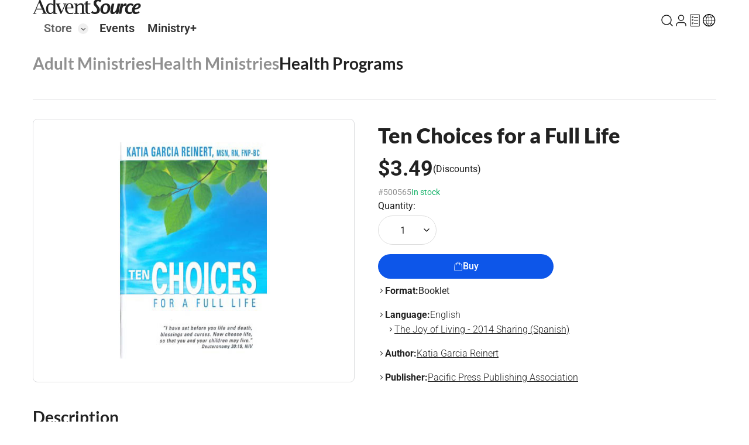

--- FILE ---
content_type: text/html; charset=utf-8
request_url: https://www.adventsource.org/store/adult-ministries/health-ministries/health-programs/ten-choices-for-a-full-life-37741
body_size: 19748
content:
<!DOCTYPE html><html lang="en"><head>
        <meta charset="UTF-8">
        <base href="/">
        <meta name="viewport" content="width=device-width, initial-scale=1.0">
        <title>Ten Choices for a Full Life - AdventSource</title>
        <link rel="shortcut icon" href="favicon.ico">
        <link rel="preconnect" href="https://fonts.googleapis.com">
        <link rel="preconnect" href="https://fonts.gstatic.com" crossorigin="">
        <style>@font-face{font-family:'Lato';font-style:italic;font-weight:100;font-display:swap;src:url(https://fonts.gstatic.com/s/lato/v25/S6u-w4BMUTPHjxsIPx-mPCLQ7A.woff2) format('woff2');unicode-range:U+0100-02BA, U+02BD-02C5, U+02C7-02CC, U+02CE-02D7, U+02DD-02FF, U+0304, U+0308, U+0329, U+1D00-1DBF, U+1E00-1E9F, U+1EF2-1EFF, U+2020, U+20A0-20AB, U+20AD-20C0, U+2113, U+2C60-2C7F, U+A720-A7FF;}@font-face{font-family:'Lato';font-style:italic;font-weight:100;font-display:swap;src:url(https://fonts.gstatic.com/s/lato/v25/S6u-w4BMUTPHjxsIPx-oPCI.woff2) format('woff2');unicode-range:U+0000-00FF, U+0131, U+0152-0153, U+02BB-02BC, U+02C6, U+02DA, U+02DC, U+0304, U+0308, U+0329, U+2000-206F, U+20AC, U+2122, U+2191, U+2193, U+2212, U+2215, U+FEFF, U+FFFD;}@font-face{font-family:'Lato';font-style:italic;font-weight:300;font-display:swap;src:url(https://fonts.gstatic.com/s/lato/v25/S6u_w4BMUTPHjxsI9w2_FQft1dw.woff2) format('woff2');unicode-range:U+0100-02BA, U+02BD-02C5, U+02C7-02CC, U+02CE-02D7, U+02DD-02FF, U+0304, U+0308, U+0329, U+1D00-1DBF, U+1E00-1E9F, U+1EF2-1EFF, U+2020, U+20A0-20AB, U+20AD-20C0, U+2113, U+2C60-2C7F, U+A720-A7FF;}@font-face{font-family:'Lato';font-style:italic;font-weight:300;font-display:swap;src:url(https://fonts.gstatic.com/s/lato/v25/S6u_w4BMUTPHjxsI9w2_Gwft.woff2) format('woff2');unicode-range:U+0000-00FF, U+0131, U+0152-0153, U+02BB-02BC, U+02C6, U+02DA, U+02DC, U+0304, U+0308, U+0329, U+2000-206F, U+20AC, U+2122, U+2191, U+2193, U+2212, U+2215, U+FEFF, U+FFFD;}@font-face{font-family:'Lato';font-style:italic;font-weight:400;font-display:swap;src:url(https://fonts.gstatic.com/s/lato/v25/S6u8w4BMUTPHjxsAUi-qJCY.woff2) format('woff2');unicode-range:U+0100-02BA, U+02BD-02C5, U+02C7-02CC, U+02CE-02D7, U+02DD-02FF, U+0304, U+0308, U+0329, U+1D00-1DBF, U+1E00-1E9F, U+1EF2-1EFF, U+2020, U+20A0-20AB, U+20AD-20C0, U+2113, U+2C60-2C7F, U+A720-A7FF;}@font-face{font-family:'Lato';font-style:italic;font-weight:400;font-display:swap;src:url(https://fonts.gstatic.com/s/lato/v25/S6u8w4BMUTPHjxsAXC-q.woff2) format('woff2');unicode-range:U+0000-00FF, U+0131, U+0152-0153, U+02BB-02BC, U+02C6, U+02DA, U+02DC, U+0304, U+0308, U+0329, U+2000-206F, U+20AC, U+2122, U+2191, U+2193, U+2212, U+2215, U+FEFF, U+FFFD;}@font-face{font-family:'Lato';font-style:italic;font-weight:700;font-display:swap;src:url(https://fonts.gstatic.com/s/lato/v25/S6u_w4BMUTPHjxsI5wq_FQft1dw.woff2) format('woff2');unicode-range:U+0100-02BA, U+02BD-02C5, U+02C7-02CC, U+02CE-02D7, U+02DD-02FF, U+0304, U+0308, U+0329, U+1D00-1DBF, U+1E00-1E9F, U+1EF2-1EFF, U+2020, U+20A0-20AB, U+20AD-20C0, U+2113, U+2C60-2C7F, U+A720-A7FF;}@font-face{font-family:'Lato';font-style:italic;font-weight:700;font-display:swap;src:url(https://fonts.gstatic.com/s/lato/v25/S6u_w4BMUTPHjxsI5wq_Gwft.woff2) format('woff2');unicode-range:U+0000-00FF, U+0131, U+0152-0153, U+02BB-02BC, U+02C6, U+02DA, U+02DC, U+0304, U+0308, U+0329, U+2000-206F, U+20AC, U+2122, U+2191, U+2193, U+2212, U+2215, U+FEFF, U+FFFD;}@font-face{font-family:'Lato';font-style:italic;font-weight:900;font-display:swap;src:url(https://fonts.gstatic.com/s/lato/v25/S6u_w4BMUTPHjxsI3wi_FQft1dw.woff2) format('woff2');unicode-range:U+0100-02BA, U+02BD-02C5, U+02C7-02CC, U+02CE-02D7, U+02DD-02FF, U+0304, U+0308, U+0329, U+1D00-1DBF, U+1E00-1E9F, U+1EF2-1EFF, U+2020, U+20A0-20AB, U+20AD-20C0, U+2113, U+2C60-2C7F, U+A720-A7FF;}@font-face{font-family:'Lato';font-style:italic;font-weight:900;font-display:swap;src:url(https://fonts.gstatic.com/s/lato/v25/S6u_w4BMUTPHjxsI3wi_Gwft.woff2) format('woff2');unicode-range:U+0000-00FF, U+0131, U+0152-0153, U+02BB-02BC, U+02C6, U+02DA, U+02DC, U+0304, U+0308, U+0329, U+2000-206F, U+20AC, U+2122, U+2191, U+2193, U+2212, U+2215, U+FEFF, U+FFFD;}@font-face{font-family:'Lato';font-style:normal;font-weight:100;font-display:swap;src:url(https://fonts.gstatic.com/s/lato/v25/S6u8w4BMUTPHh30AUi-qJCY.woff2) format('woff2');unicode-range:U+0100-02BA, U+02BD-02C5, U+02C7-02CC, U+02CE-02D7, U+02DD-02FF, U+0304, U+0308, U+0329, U+1D00-1DBF, U+1E00-1E9F, U+1EF2-1EFF, U+2020, U+20A0-20AB, U+20AD-20C0, U+2113, U+2C60-2C7F, U+A720-A7FF;}@font-face{font-family:'Lato';font-style:normal;font-weight:100;font-display:swap;src:url(https://fonts.gstatic.com/s/lato/v25/S6u8w4BMUTPHh30AXC-q.woff2) format('woff2');unicode-range:U+0000-00FF, U+0131, U+0152-0153, U+02BB-02BC, U+02C6, U+02DA, U+02DC, U+0304, U+0308, U+0329, U+2000-206F, U+20AC, U+2122, U+2191, U+2193, U+2212, U+2215, U+FEFF, U+FFFD;}@font-face{font-family:'Lato';font-style:normal;font-weight:300;font-display:swap;src:url(https://fonts.gstatic.com/s/lato/v25/S6u9w4BMUTPHh7USSwaPGR_p.woff2) format('woff2');unicode-range:U+0100-02BA, U+02BD-02C5, U+02C7-02CC, U+02CE-02D7, U+02DD-02FF, U+0304, U+0308, U+0329, U+1D00-1DBF, U+1E00-1E9F, U+1EF2-1EFF, U+2020, U+20A0-20AB, U+20AD-20C0, U+2113, U+2C60-2C7F, U+A720-A7FF;}@font-face{font-family:'Lato';font-style:normal;font-weight:300;font-display:swap;src:url(https://fonts.gstatic.com/s/lato/v25/S6u9w4BMUTPHh7USSwiPGQ.woff2) format('woff2');unicode-range:U+0000-00FF, U+0131, U+0152-0153, U+02BB-02BC, U+02C6, U+02DA, U+02DC, U+0304, U+0308, U+0329, U+2000-206F, U+20AC, U+2122, U+2191, U+2193, U+2212, U+2215, U+FEFF, U+FFFD;}@font-face{font-family:'Lato';font-style:normal;font-weight:400;font-display:swap;src:url(https://fonts.gstatic.com/s/lato/v25/S6uyw4BMUTPHjxAwXjeu.woff2) format('woff2');unicode-range:U+0100-02BA, U+02BD-02C5, U+02C7-02CC, U+02CE-02D7, U+02DD-02FF, U+0304, U+0308, U+0329, U+1D00-1DBF, U+1E00-1E9F, U+1EF2-1EFF, U+2020, U+20A0-20AB, U+20AD-20C0, U+2113, U+2C60-2C7F, U+A720-A7FF;}@font-face{font-family:'Lato';font-style:normal;font-weight:400;font-display:swap;src:url(https://fonts.gstatic.com/s/lato/v25/S6uyw4BMUTPHjx4wXg.woff2) format('woff2');unicode-range:U+0000-00FF, U+0131, U+0152-0153, U+02BB-02BC, U+02C6, U+02DA, U+02DC, U+0304, U+0308, U+0329, U+2000-206F, U+20AC, U+2122, U+2191, U+2193, U+2212, U+2215, U+FEFF, U+FFFD;}@font-face{font-family:'Lato';font-style:normal;font-weight:700;font-display:swap;src:url(https://fonts.gstatic.com/s/lato/v25/S6u9w4BMUTPHh6UVSwaPGR_p.woff2) format('woff2');unicode-range:U+0100-02BA, U+02BD-02C5, U+02C7-02CC, U+02CE-02D7, U+02DD-02FF, U+0304, U+0308, U+0329, U+1D00-1DBF, U+1E00-1E9F, U+1EF2-1EFF, U+2020, U+20A0-20AB, U+20AD-20C0, U+2113, U+2C60-2C7F, U+A720-A7FF;}@font-face{font-family:'Lato';font-style:normal;font-weight:700;font-display:swap;src:url(https://fonts.gstatic.com/s/lato/v25/S6u9w4BMUTPHh6UVSwiPGQ.woff2) format('woff2');unicode-range:U+0000-00FF, U+0131, U+0152-0153, U+02BB-02BC, U+02C6, U+02DA, U+02DC, U+0304, U+0308, U+0329, U+2000-206F, U+20AC, U+2122, U+2191, U+2193, U+2212, U+2215, U+FEFF, U+FFFD;}@font-face{font-family:'Lato';font-style:normal;font-weight:900;font-display:swap;src:url(https://fonts.gstatic.com/s/lato/v25/S6u9w4BMUTPHh50XSwaPGR_p.woff2) format('woff2');unicode-range:U+0100-02BA, U+02BD-02C5, U+02C7-02CC, U+02CE-02D7, U+02DD-02FF, U+0304, U+0308, U+0329, U+1D00-1DBF, U+1E00-1E9F, U+1EF2-1EFF, U+2020, U+20A0-20AB, U+20AD-20C0, U+2113, U+2C60-2C7F, U+A720-A7FF;}@font-face{font-family:'Lato';font-style:normal;font-weight:900;font-display:swap;src:url(https://fonts.gstatic.com/s/lato/v25/S6u9w4BMUTPHh50XSwiPGQ.woff2) format('woff2');unicode-range:U+0000-00FF, U+0131, U+0152-0153, U+02BB-02BC, U+02C6, U+02DA, U+02DC, U+0304, U+0308, U+0329, U+2000-206F, U+20AC, U+2122, U+2191, U+2193, U+2212, U+2215, U+FEFF, U+FFFD;}@font-face{font-family:'Roboto';font-style:italic;font-weight:100 900;font-stretch:100%;font-display:swap;src:url(https://fonts.gstatic.com/s/roboto/v50/KFO5CnqEu92Fr1Mu53ZEC9_Vu3r1gIhOszmkC3kaWzU.woff2) format('woff2');unicode-range:U+0460-052F, U+1C80-1C8A, U+20B4, U+2DE0-2DFF, U+A640-A69F, U+FE2E-FE2F;}@font-face{font-family:'Roboto';font-style:italic;font-weight:100 900;font-stretch:100%;font-display:swap;src:url(https://fonts.gstatic.com/s/roboto/v50/KFO5CnqEu92Fr1Mu53ZEC9_Vu3r1gIhOszmkAnkaWzU.woff2) format('woff2');unicode-range:U+0301, U+0400-045F, U+0490-0491, U+04B0-04B1, U+2116;}@font-face{font-family:'Roboto';font-style:italic;font-weight:100 900;font-stretch:100%;font-display:swap;src:url(https://fonts.gstatic.com/s/roboto/v50/KFO5CnqEu92Fr1Mu53ZEC9_Vu3r1gIhOszmkCnkaWzU.woff2) format('woff2');unicode-range:U+1F00-1FFF;}@font-face{font-family:'Roboto';font-style:italic;font-weight:100 900;font-stretch:100%;font-display:swap;src:url(https://fonts.gstatic.com/s/roboto/v50/KFO5CnqEu92Fr1Mu53ZEC9_Vu3r1gIhOszmkBXkaWzU.woff2) format('woff2');unicode-range:U+0370-0377, U+037A-037F, U+0384-038A, U+038C, U+038E-03A1, U+03A3-03FF;}@font-face{font-family:'Roboto';font-style:italic;font-weight:100 900;font-stretch:100%;font-display:swap;src:url(https://fonts.gstatic.com/s/roboto/v50/KFO5CnqEu92Fr1Mu53ZEC9_Vu3r1gIhOszmkenkaWzU.woff2) format('woff2');unicode-range:U+0302-0303, U+0305, U+0307-0308, U+0310, U+0312, U+0315, U+031A, U+0326-0327, U+032C, U+032F-0330, U+0332-0333, U+0338, U+033A, U+0346, U+034D, U+0391-03A1, U+03A3-03A9, U+03B1-03C9, U+03D1, U+03D5-03D6, U+03F0-03F1, U+03F4-03F5, U+2016-2017, U+2034-2038, U+203C, U+2040, U+2043, U+2047, U+2050, U+2057, U+205F, U+2070-2071, U+2074-208E, U+2090-209C, U+20D0-20DC, U+20E1, U+20E5-20EF, U+2100-2112, U+2114-2115, U+2117-2121, U+2123-214F, U+2190, U+2192, U+2194-21AE, U+21B0-21E5, U+21F1-21F2, U+21F4-2211, U+2213-2214, U+2216-22FF, U+2308-230B, U+2310, U+2319, U+231C-2321, U+2336-237A, U+237C, U+2395, U+239B-23B7, U+23D0, U+23DC-23E1, U+2474-2475, U+25AF, U+25B3, U+25B7, U+25BD, U+25C1, U+25CA, U+25CC, U+25FB, U+266D-266F, U+27C0-27FF, U+2900-2AFF, U+2B0E-2B11, U+2B30-2B4C, U+2BFE, U+3030, U+FF5B, U+FF5D, U+1D400-1D7FF, U+1EE00-1EEFF;}@font-face{font-family:'Roboto';font-style:italic;font-weight:100 900;font-stretch:100%;font-display:swap;src:url(https://fonts.gstatic.com/s/roboto/v50/KFO5CnqEu92Fr1Mu53ZEC9_Vu3r1gIhOszmkaHkaWzU.woff2) format('woff2');unicode-range:U+0001-000C, U+000E-001F, U+007F-009F, U+20DD-20E0, U+20E2-20E4, U+2150-218F, U+2190, U+2192, U+2194-2199, U+21AF, U+21E6-21F0, U+21F3, U+2218-2219, U+2299, U+22C4-22C6, U+2300-243F, U+2440-244A, U+2460-24FF, U+25A0-27BF, U+2800-28FF, U+2921-2922, U+2981, U+29BF, U+29EB, U+2B00-2BFF, U+4DC0-4DFF, U+FFF9-FFFB, U+10140-1018E, U+10190-1019C, U+101A0, U+101D0-101FD, U+102E0-102FB, U+10E60-10E7E, U+1D2C0-1D2D3, U+1D2E0-1D37F, U+1F000-1F0FF, U+1F100-1F1AD, U+1F1E6-1F1FF, U+1F30D-1F30F, U+1F315, U+1F31C, U+1F31E, U+1F320-1F32C, U+1F336, U+1F378, U+1F37D, U+1F382, U+1F393-1F39F, U+1F3A7-1F3A8, U+1F3AC-1F3AF, U+1F3C2, U+1F3C4-1F3C6, U+1F3CA-1F3CE, U+1F3D4-1F3E0, U+1F3ED, U+1F3F1-1F3F3, U+1F3F5-1F3F7, U+1F408, U+1F415, U+1F41F, U+1F426, U+1F43F, U+1F441-1F442, U+1F444, U+1F446-1F449, U+1F44C-1F44E, U+1F453, U+1F46A, U+1F47D, U+1F4A3, U+1F4B0, U+1F4B3, U+1F4B9, U+1F4BB, U+1F4BF, U+1F4C8-1F4CB, U+1F4D6, U+1F4DA, U+1F4DF, U+1F4E3-1F4E6, U+1F4EA-1F4ED, U+1F4F7, U+1F4F9-1F4FB, U+1F4FD-1F4FE, U+1F503, U+1F507-1F50B, U+1F50D, U+1F512-1F513, U+1F53E-1F54A, U+1F54F-1F5FA, U+1F610, U+1F650-1F67F, U+1F687, U+1F68D, U+1F691, U+1F694, U+1F698, U+1F6AD, U+1F6B2, U+1F6B9-1F6BA, U+1F6BC, U+1F6C6-1F6CF, U+1F6D3-1F6D7, U+1F6E0-1F6EA, U+1F6F0-1F6F3, U+1F6F7-1F6FC, U+1F700-1F7FF, U+1F800-1F80B, U+1F810-1F847, U+1F850-1F859, U+1F860-1F887, U+1F890-1F8AD, U+1F8B0-1F8BB, U+1F8C0-1F8C1, U+1F900-1F90B, U+1F93B, U+1F946, U+1F984, U+1F996, U+1F9E9, U+1FA00-1FA6F, U+1FA70-1FA7C, U+1FA80-1FA89, U+1FA8F-1FAC6, U+1FACE-1FADC, U+1FADF-1FAE9, U+1FAF0-1FAF8, U+1FB00-1FBFF;}@font-face{font-family:'Roboto';font-style:italic;font-weight:100 900;font-stretch:100%;font-display:swap;src:url(https://fonts.gstatic.com/s/roboto/v50/KFO5CnqEu92Fr1Mu53ZEC9_Vu3r1gIhOszmkCXkaWzU.woff2) format('woff2');unicode-range:U+0102-0103, U+0110-0111, U+0128-0129, U+0168-0169, U+01A0-01A1, U+01AF-01B0, U+0300-0301, U+0303-0304, U+0308-0309, U+0323, U+0329, U+1EA0-1EF9, U+20AB;}@font-face{font-family:'Roboto';font-style:italic;font-weight:100 900;font-stretch:100%;font-display:swap;src:url(https://fonts.gstatic.com/s/roboto/v50/KFO5CnqEu92Fr1Mu53ZEC9_Vu3r1gIhOszmkCHkaWzU.woff2) format('woff2');unicode-range:U+0100-02BA, U+02BD-02C5, U+02C7-02CC, U+02CE-02D7, U+02DD-02FF, U+0304, U+0308, U+0329, U+1D00-1DBF, U+1E00-1E9F, U+1EF2-1EFF, U+2020, U+20A0-20AB, U+20AD-20C0, U+2113, U+2C60-2C7F, U+A720-A7FF;}@font-face{font-family:'Roboto';font-style:italic;font-weight:100 900;font-stretch:100%;font-display:swap;src:url(https://fonts.gstatic.com/s/roboto/v50/KFO5CnqEu92Fr1Mu53ZEC9_Vu3r1gIhOszmkBnka.woff2) format('woff2');unicode-range:U+0000-00FF, U+0131, U+0152-0153, U+02BB-02BC, U+02C6, U+02DA, U+02DC, U+0304, U+0308, U+0329, U+2000-206F, U+20AC, U+2122, U+2191, U+2193, U+2212, U+2215, U+FEFF, U+FFFD;}@font-face{font-family:'Roboto';font-style:normal;font-weight:100 900;font-stretch:100%;font-display:swap;src:url(https://fonts.gstatic.com/s/roboto/v50/KFO7CnqEu92Fr1ME7kSn66aGLdTylUAMa3GUBGEe.woff2) format('woff2');unicode-range:U+0460-052F, U+1C80-1C8A, U+20B4, U+2DE0-2DFF, U+A640-A69F, U+FE2E-FE2F;}@font-face{font-family:'Roboto';font-style:normal;font-weight:100 900;font-stretch:100%;font-display:swap;src:url(https://fonts.gstatic.com/s/roboto/v50/KFO7CnqEu92Fr1ME7kSn66aGLdTylUAMa3iUBGEe.woff2) format('woff2');unicode-range:U+0301, U+0400-045F, U+0490-0491, U+04B0-04B1, U+2116;}@font-face{font-family:'Roboto';font-style:normal;font-weight:100 900;font-stretch:100%;font-display:swap;src:url(https://fonts.gstatic.com/s/roboto/v50/KFO7CnqEu92Fr1ME7kSn66aGLdTylUAMa3CUBGEe.woff2) format('woff2');unicode-range:U+1F00-1FFF;}@font-face{font-family:'Roboto';font-style:normal;font-weight:100 900;font-stretch:100%;font-display:swap;src:url(https://fonts.gstatic.com/s/roboto/v50/KFO7CnqEu92Fr1ME7kSn66aGLdTylUAMa3-UBGEe.woff2) format('woff2');unicode-range:U+0370-0377, U+037A-037F, U+0384-038A, U+038C, U+038E-03A1, U+03A3-03FF;}@font-face{font-family:'Roboto';font-style:normal;font-weight:100 900;font-stretch:100%;font-display:swap;src:url(https://fonts.gstatic.com/s/roboto/v50/KFO7CnqEu92Fr1ME7kSn66aGLdTylUAMawCUBGEe.woff2) format('woff2');unicode-range:U+0302-0303, U+0305, U+0307-0308, U+0310, U+0312, U+0315, U+031A, U+0326-0327, U+032C, U+032F-0330, U+0332-0333, U+0338, U+033A, U+0346, U+034D, U+0391-03A1, U+03A3-03A9, U+03B1-03C9, U+03D1, U+03D5-03D6, U+03F0-03F1, U+03F4-03F5, U+2016-2017, U+2034-2038, U+203C, U+2040, U+2043, U+2047, U+2050, U+2057, U+205F, U+2070-2071, U+2074-208E, U+2090-209C, U+20D0-20DC, U+20E1, U+20E5-20EF, U+2100-2112, U+2114-2115, U+2117-2121, U+2123-214F, U+2190, U+2192, U+2194-21AE, U+21B0-21E5, U+21F1-21F2, U+21F4-2211, U+2213-2214, U+2216-22FF, U+2308-230B, U+2310, U+2319, U+231C-2321, U+2336-237A, U+237C, U+2395, U+239B-23B7, U+23D0, U+23DC-23E1, U+2474-2475, U+25AF, U+25B3, U+25B7, U+25BD, U+25C1, U+25CA, U+25CC, U+25FB, U+266D-266F, U+27C0-27FF, U+2900-2AFF, U+2B0E-2B11, U+2B30-2B4C, U+2BFE, U+3030, U+FF5B, U+FF5D, U+1D400-1D7FF, U+1EE00-1EEFF;}@font-face{font-family:'Roboto';font-style:normal;font-weight:100 900;font-stretch:100%;font-display:swap;src:url(https://fonts.gstatic.com/s/roboto/v50/KFO7CnqEu92Fr1ME7kSn66aGLdTylUAMaxKUBGEe.woff2) format('woff2');unicode-range:U+0001-000C, U+000E-001F, U+007F-009F, U+20DD-20E0, U+20E2-20E4, U+2150-218F, U+2190, U+2192, U+2194-2199, U+21AF, U+21E6-21F0, U+21F3, U+2218-2219, U+2299, U+22C4-22C6, U+2300-243F, U+2440-244A, U+2460-24FF, U+25A0-27BF, U+2800-28FF, U+2921-2922, U+2981, U+29BF, U+29EB, U+2B00-2BFF, U+4DC0-4DFF, U+FFF9-FFFB, U+10140-1018E, U+10190-1019C, U+101A0, U+101D0-101FD, U+102E0-102FB, U+10E60-10E7E, U+1D2C0-1D2D3, U+1D2E0-1D37F, U+1F000-1F0FF, U+1F100-1F1AD, U+1F1E6-1F1FF, U+1F30D-1F30F, U+1F315, U+1F31C, U+1F31E, U+1F320-1F32C, U+1F336, U+1F378, U+1F37D, U+1F382, U+1F393-1F39F, U+1F3A7-1F3A8, U+1F3AC-1F3AF, U+1F3C2, U+1F3C4-1F3C6, U+1F3CA-1F3CE, U+1F3D4-1F3E0, U+1F3ED, U+1F3F1-1F3F3, U+1F3F5-1F3F7, U+1F408, U+1F415, U+1F41F, U+1F426, U+1F43F, U+1F441-1F442, U+1F444, U+1F446-1F449, U+1F44C-1F44E, U+1F453, U+1F46A, U+1F47D, U+1F4A3, U+1F4B0, U+1F4B3, U+1F4B9, U+1F4BB, U+1F4BF, U+1F4C8-1F4CB, U+1F4D6, U+1F4DA, U+1F4DF, U+1F4E3-1F4E6, U+1F4EA-1F4ED, U+1F4F7, U+1F4F9-1F4FB, U+1F4FD-1F4FE, U+1F503, U+1F507-1F50B, U+1F50D, U+1F512-1F513, U+1F53E-1F54A, U+1F54F-1F5FA, U+1F610, U+1F650-1F67F, U+1F687, U+1F68D, U+1F691, U+1F694, U+1F698, U+1F6AD, U+1F6B2, U+1F6B9-1F6BA, U+1F6BC, U+1F6C6-1F6CF, U+1F6D3-1F6D7, U+1F6E0-1F6EA, U+1F6F0-1F6F3, U+1F6F7-1F6FC, U+1F700-1F7FF, U+1F800-1F80B, U+1F810-1F847, U+1F850-1F859, U+1F860-1F887, U+1F890-1F8AD, U+1F8B0-1F8BB, U+1F8C0-1F8C1, U+1F900-1F90B, U+1F93B, U+1F946, U+1F984, U+1F996, U+1F9E9, U+1FA00-1FA6F, U+1FA70-1FA7C, U+1FA80-1FA89, U+1FA8F-1FAC6, U+1FACE-1FADC, U+1FADF-1FAE9, U+1FAF0-1FAF8, U+1FB00-1FBFF;}@font-face{font-family:'Roboto';font-style:normal;font-weight:100 900;font-stretch:100%;font-display:swap;src:url(https://fonts.gstatic.com/s/roboto/v50/KFO7CnqEu92Fr1ME7kSn66aGLdTylUAMa3OUBGEe.woff2) format('woff2');unicode-range:U+0102-0103, U+0110-0111, U+0128-0129, U+0168-0169, U+01A0-01A1, U+01AF-01B0, U+0300-0301, U+0303-0304, U+0308-0309, U+0323, U+0329, U+1EA0-1EF9, U+20AB;}@font-face{font-family:'Roboto';font-style:normal;font-weight:100 900;font-stretch:100%;font-display:swap;src:url(https://fonts.gstatic.com/s/roboto/v50/KFO7CnqEu92Fr1ME7kSn66aGLdTylUAMa3KUBGEe.woff2) format('woff2');unicode-range:U+0100-02BA, U+02BD-02C5, U+02C7-02CC, U+02CE-02D7, U+02DD-02FF, U+0304, U+0308, U+0329, U+1D00-1DBF, U+1E00-1E9F, U+1EF2-1EFF, U+2020, U+20A0-20AB, U+20AD-20C0, U+2113, U+2C60-2C7F, U+A720-A7FF;}@font-face{font-family:'Roboto';font-style:normal;font-weight:100 900;font-stretch:100%;font-display:swap;src:url(https://fonts.gstatic.com/s/roboto/v50/KFO7CnqEu92Fr1ME7kSn66aGLdTylUAMa3yUBA.woff2) format('woff2');unicode-range:U+0000-00FF, U+0131, U+0152-0153, U+02BB-02BC, U+02C6, U+02DA, U+02DC, U+0304, U+0308, U+0329, U+2000-206F, U+20AC, U+2122, U+2191, U+2193, U+2212, U+2215, U+FEFF, U+FFFD;}</style>
        <link href="https://cdnjs.cloudflare.com/ajax/libs/font-awesome/6.5.2/css/all.min.css" crossorigin="anonymous" referrerpolicy="no-referrer" rel="stylesheet">
    <link rel="stylesheet" href="styles-FMW3LSHB.css"><style type="text/css" data-primeng-style-id="primitive-variables">:root{--p-border-radius-none:0;--p-border-radius-xs:2px;--p-border-radius-sm:4px;--p-border-radius-md:6px;--p-border-radius-lg:8px;--p-border-radius-xl:12px;--p-emerald-50:#ecfdf5;--p-emerald-100:#d1fae5;--p-emerald-200:#a7f3d0;--p-emerald-300:#6ee7b7;--p-emerald-400:#34d399;--p-emerald-500:#10b981;--p-emerald-600:#059669;--p-emerald-700:#047857;--p-emerald-800:#065f46;--p-emerald-900:#064e3b;--p-emerald-950:#022c22;--p-green-50:#f0fdf4;--p-green-100:#dcfce7;--p-green-200:#bbf7d0;--p-green-300:#86efac;--p-green-400:#4ade80;--p-green-500:#22c55e;--p-green-600:#16a34a;--p-green-700:#15803d;--p-green-800:#166534;--p-green-900:#14532d;--p-green-950:#052e16;--p-lime-50:#f7fee7;--p-lime-100:#ecfccb;--p-lime-200:#d9f99d;--p-lime-300:#bef264;--p-lime-400:#a3e635;--p-lime-500:#84cc16;--p-lime-600:#65a30d;--p-lime-700:#4d7c0f;--p-lime-800:#3f6212;--p-lime-900:#365314;--p-lime-950:#1a2e05;--p-red-50:#fef2f2;--p-red-100:#fee2e2;--p-red-200:#fecaca;--p-red-300:#fca5a5;--p-red-400:#f87171;--p-red-500:#ef4444;--p-red-600:#dc2626;--p-red-700:#b91c1c;--p-red-800:#991b1b;--p-red-900:#7f1d1d;--p-red-950:#450a0a;--p-orange-50:#fff7ed;--p-orange-100:#ffedd5;--p-orange-200:#fed7aa;--p-orange-300:#fdba74;--p-orange-400:#fb923c;--p-orange-500:#f97316;--p-orange-600:#ea580c;--p-orange-700:#c2410c;--p-orange-800:#9a3412;--p-orange-900:#7c2d12;--p-orange-950:#431407;--p-amber-50:#fffbeb;--p-amber-100:#fef3c7;--p-amber-200:#fde68a;--p-amber-300:#fcd34d;--p-amber-400:#fbbf24;--p-amber-500:#f59e0b;--p-amber-600:#d97706;--p-amber-700:#b45309;--p-amber-800:#92400e;--p-amber-900:#78350f;--p-amber-950:#451a03;--p-yellow-50:#fefce8;--p-yellow-100:#fef9c3;--p-yellow-200:#fef08a;--p-yellow-300:#fde047;--p-yellow-400:#facc15;--p-yellow-500:#eab308;--p-yellow-600:#ca8a04;--p-yellow-700:#a16207;--p-yellow-800:#854d0e;--p-yellow-900:#713f12;--p-yellow-950:#422006;--p-teal-50:#f0fdfa;--p-teal-100:#ccfbf1;--p-teal-200:#99f6e4;--p-teal-300:#5eead4;--p-teal-400:#2dd4bf;--p-teal-500:#14b8a6;--p-teal-600:#0d9488;--p-teal-700:#0f766e;--p-teal-800:#115e59;--p-teal-900:#134e4a;--p-teal-950:#042f2e;--p-cyan-50:#ecfeff;--p-cyan-100:#cffafe;--p-cyan-200:#a5f3fc;--p-cyan-300:#67e8f9;--p-cyan-400:#22d3ee;--p-cyan-500:#06b6d4;--p-cyan-600:#0891b2;--p-cyan-700:#0e7490;--p-cyan-800:#155e75;--p-cyan-900:#164e63;--p-cyan-950:#083344;--p-sky-50:#f0f9ff;--p-sky-100:#e0f2fe;--p-sky-200:#bae6fd;--p-sky-300:#7dd3fc;--p-sky-400:#38bdf8;--p-sky-500:#0ea5e9;--p-sky-600:#0284c7;--p-sky-700:#0369a1;--p-sky-800:#075985;--p-sky-900:#0c4a6e;--p-sky-950:#082f49;--p-blue-50:#eff6ff;--p-blue-100:#dbeafe;--p-blue-200:#bfdbfe;--p-blue-300:#93c5fd;--p-blue-400:#60a5fa;--p-blue-500:#3b82f6;--p-blue-600:#2563eb;--p-blue-700:#1d4ed8;--p-blue-800:#1e40af;--p-blue-900:#1e3a8a;--p-blue-950:#172554;--p-indigo-50:#eef2ff;--p-indigo-100:#e0e7ff;--p-indigo-200:#c7d2fe;--p-indigo-300:#a5b4fc;--p-indigo-400:#818cf8;--p-indigo-500:#6366f1;--p-indigo-600:#4f46e5;--p-indigo-700:#4338ca;--p-indigo-800:#3730a3;--p-indigo-900:#312e81;--p-indigo-950:#1e1b4b;--p-violet-50:#f5f3ff;--p-violet-100:#ede9fe;--p-violet-200:#ddd6fe;--p-violet-300:#c4b5fd;--p-violet-400:#a78bfa;--p-violet-500:#8b5cf6;--p-violet-600:#7c3aed;--p-violet-700:#6d28d9;--p-violet-800:#5b21b6;--p-violet-900:#4c1d95;--p-violet-950:#2e1065;--p-purple-50:#faf5ff;--p-purple-100:#f3e8ff;--p-purple-200:#e9d5ff;--p-purple-300:#d8b4fe;--p-purple-400:#c084fc;--p-purple-500:#a855f7;--p-purple-600:#9333ea;--p-purple-700:#7e22ce;--p-purple-800:#6b21a8;--p-purple-900:#581c87;--p-purple-950:#3b0764;--p-fuchsia-50:#fdf4ff;--p-fuchsia-100:#fae8ff;--p-fuchsia-200:#f5d0fe;--p-fuchsia-300:#f0abfc;--p-fuchsia-400:#e879f9;--p-fuchsia-500:#d946ef;--p-fuchsia-600:#c026d3;--p-fuchsia-700:#a21caf;--p-fuchsia-800:#86198f;--p-fuchsia-900:#701a75;--p-fuchsia-950:#4a044e;--p-pink-50:#fdf2f8;--p-pink-100:#fce7f3;--p-pink-200:#fbcfe8;--p-pink-300:#f9a8d4;--p-pink-400:#f472b6;--p-pink-500:#ec4899;--p-pink-600:#db2777;--p-pink-700:#be185d;--p-pink-800:#9d174d;--p-pink-900:#831843;--p-pink-950:#500724;--p-rose-50:#fff1f2;--p-rose-100:#ffe4e6;--p-rose-200:#fecdd3;--p-rose-300:#fda4af;--p-rose-400:#fb7185;--p-rose-500:#f43f5e;--p-rose-600:#e11d48;--p-rose-700:#be123c;--p-rose-800:#9f1239;--p-rose-900:#881337;--p-rose-950:#4c0519;--p-slate-50:#f8fafc;--p-slate-100:#f1f5f9;--p-slate-200:#e2e8f0;--p-slate-300:#cbd5e1;--p-slate-400:#94a3b8;--p-slate-500:#64748b;--p-slate-600:#475569;--p-slate-700:#334155;--p-slate-800:#1e293b;--p-slate-900:#0f172a;--p-slate-950:#020617;--p-gray-50:#f9fafb;--p-gray-100:#f3f4f6;--p-gray-200:#e5e7eb;--p-gray-300:#d1d5db;--p-gray-400:#9ca3af;--p-gray-500:#6b7280;--p-gray-600:#4b5563;--p-gray-700:#374151;--p-gray-800:#1f2937;--p-gray-900:#111827;--p-gray-950:#030712;--p-zinc-50:#fafafa;--p-zinc-100:#f4f4f5;--p-zinc-200:#e4e4e7;--p-zinc-300:#d4d4d8;--p-zinc-400:#a1a1aa;--p-zinc-500:#71717a;--p-zinc-600:#52525b;--p-zinc-700:#3f3f46;--p-zinc-800:#27272a;--p-zinc-900:#18181b;--p-zinc-950:#09090b;--p-neutral-50:#fafafa;--p-neutral-100:#f5f5f5;--p-neutral-200:#e5e5e5;--p-neutral-300:#d4d4d4;--p-neutral-400:#a3a3a3;--p-neutral-500:#737373;--p-neutral-600:#525252;--p-neutral-700:#404040;--p-neutral-800:#262626;--p-neutral-900:#171717;--p-neutral-950:#0a0a0a;--p-stone-50:#fafaf9;--p-stone-100:#f5f5f4;--p-stone-200:#e7e5e4;--p-stone-300:#d6d3d1;--p-stone-400:#a8a29e;--p-stone-500:#78716c;--p-stone-600:#57534e;--p-stone-700:#44403c;--p-stone-800:#292524;--p-stone-900:#1c1917;--p-stone-950:#0c0a09;}</style><style type="text/css" data-primeng-style-id="semantic-variables">:root{--p-transition-duration:0.2s;--p-focus-ring-width:1px;--p-focus-ring-style:solid;--p-focus-ring-color:var(--p-primary-color);--p-focus-ring-offset:2px;--p-focus-ring-shadow:none;--p-disabled-opacity:0.6;--p-icon-size:1rem;--p-anchor-gutter:2px;--p-primary-50:var(--p-emerald-50);--p-primary-100:var(--p-emerald-100);--p-primary-200:var(--p-emerald-200);--p-primary-300:var(--p-emerald-300);--p-primary-400:var(--p-emerald-400);--p-primary-500:var(--p-emerald-500);--p-primary-600:var(--p-emerald-600);--p-primary-700:var(--p-emerald-700);--p-primary-800:var(--p-emerald-800);--p-primary-900:var(--p-emerald-900);--p-primary-950:var(--p-emerald-950);--p-form-field-padding-x:0.75rem;--p-form-field-padding-y:0.5rem;--p-form-field-sm-font-size:0.875rem;--p-form-field-sm-padding-x:0.625rem;--p-form-field-sm-padding-y:0.375rem;--p-form-field-lg-font-size:1.125rem;--p-form-field-lg-padding-x:0.875rem;--p-form-field-lg-padding-y:0.625rem;--p-form-field-border-radius:var(--p-border-radius-md);--p-form-field-focus-ring-width:0;--p-form-field-focus-ring-style:none;--p-form-field-focus-ring-color:transparent;--p-form-field-focus-ring-offset:0;--p-form-field-focus-ring-shadow:none;--p-form-field-transition-duration:var(--p-transition-duration);--p-list-padding:0.25rem 0.25rem;--p-list-gap:2px;--p-list-header-padding:0.5rem 1rem 0.25rem 1rem;--p-list-option-padding:0.5rem 0.75rem;--p-list-option-border-radius:var(--p-border-radius-sm);--p-list-option-group-padding:0.5rem 0.75rem;--p-list-option-group-font-weight:600;--p-content-border-radius:var(--p-border-radius-md);--p-mask-transition-duration:0.15s;--p-navigation-list-padding:0.25rem 0.25rem;--p-navigation-list-gap:2px;--p-navigation-item-padding:0.5rem 0.75rem;--p-navigation-item-border-radius:var(--p-border-radius-sm);--p-navigation-item-gap:0.5rem;--p-navigation-submenu-label-padding:0.5rem 0.75rem;--p-navigation-submenu-label-font-weight:600;--p-navigation-submenu-icon-size:0.875rem;--p-overlay-select-border-radius:var(--p-border-radius-md);--p-overlay-select-shadow:0 4px 6px -1px rgba(0,0,0,0.1),0 2px 4px -2px rgba(0,0,0,0.1);--p-overlay-popover-border-radius:var(--p-border-radius-md);--p-overlay-popover-padding:0.75rem;--p-overlay-popover-shadow:0 4px 6px -1px rgba(0,0,0,0.1),0 2px 4px -2px rgba(0,0,0,0.1);--p-overlay-modal-border-radius:var(--p-border-radius-xl);--p-overlay-modal-padding:1.25rem;--p-overlay-modal-shadow:0 20px 25px -5px rgba(0,0,0,0.1),0 8px 10px -6px rgba(0,0,0,0.1);--p-overlay-navigation-shadow:0 4px 6px -1px rgba(0,0,0,0.1),0 2px 4px -2px rgba(0,0,0,0.1);--p-surface-0:#ffffff;--p-surface-50:var(--p-slate-50);--p-surface-100:var(--p-slate-100);--p-surface-200:var(--p-slate-200);--p-surface-300:var(--p-slate-300);--p-surface-400:var(--p-slate-400);--p-surface-500:var(--p-slate-500);--p-surface-600:var(--p-slate-600);--p-surface-700:var(--p-slate-700);--p-surface-800:var(--p-slate-800);--p-surface-900:var(--p-slate-900);--p-surface-950:var(--p-slate-950);--p-primary-color:var(--p-primary-500);--p-primary-contrast-color:#ffffff;--p-primary-hover-color:var(--p-primary-600);--p-primary-active-color:var(--p-primary-700);--p-highlight-background:var(--p-primary-50);--p-highlight-focus-background:var(--p-primary-100);--p-highlight-color:var(--p-primary-700);--p-highlight-focus-color:var(--p-primary-800);--p-mask-background:rgba(0,0,0,0.4);--p-mask-color:var(--p-surface-200);--p-form-field-background:var(--p-surface-0);--p-form-field-disabled-background:var(--p-surface-200);--p-form-field-filled-background:var(--p-surface-50);--p-form-field-filled-hover-background:var(--p-surface-50);--p-form-field-filled-focus-background:var(--p-surface-50);--p-form-field-border-color:var(--p-surface-300);--p-form-field-hover-border-color:var(--p-surface-400);--p-form-field-focus-border-color:var(--p-primary-color);--p-form-field-invalid-border-color:var(--p-red-400);--p-form-field-color:var(--p-surface-700);--p-form-field-disabled-color:var(--p-surface-500);--p-form-field-placeholder-color:var(--p-surface-500);--p-form-field-invalid-placeholder-color:var(--p-red-600);--p-form-field-float-label-color:var(--p-surface-500);--p-form-field-float-label-focus-color:var(--p-primary-600);--p-form-field-float-label-active-color:var(--p-surface-500);--p-form-field-float-label-invalid-color:var(--p-form-field-invalid-placeholder-color);--p-form-field-icon-color:var(--p-surface-400);--p-form-field-shadow:0 0 #0000,0 0 #0000,0 1px 2px 0 rgba(18,18,23,0.05);--p-text-color:var(--p-surface-700);--p-text-hover-color:var(--p-surface-800);--p-text-muted-color:var(--p-surface-500);--p-text-hover-muted-color:var(--p-surface-600);--p-content-background:var(--p-surface-0);--p-content-hover-background:var(--p-surface-100);--p-content-border-color:var(--p-surface-200);--p-content-color:var(--p-text-color);--p-content-hover-color:var(--p-text-hover-color);--p-overlay-select-background:var(--p-surface-0);--p-overlay-select-border-color:var(--p-surface-200);--p-overlay-select-color:var(--p-text-color);--p-overlay-popover-background:var(--p-surface-0);--p-overlay-popover-border-color:var(--p-surface-200);--p-overlay-popover-color:var(--p-text-color);--p-overlay-modal-background:var(--p-surface-0);--p-overlay-modal-border-color:var(--p-surface-200);--p-overlay-modal-color:var(--p-text-color);--p-list-option-focus-background:var(--p-surface-100);--p-list-option-selected-background:var(--p-highlight-background);--p-list-option-selected-focus-background:var(--p-highlight-focus-background);--p-list-option-color:var(--p-text-color);--p-list-option-focus-color:var(--p-text-hover-color);--p-list-option-selected-color:var(--p-highlight-color);--p-list-option-selected-focus-color:var(--p-highlight-focus-color);--p-list-option-icon-color:var(--p-surface-400);--p-list-option-icon-focus-color:var(--p-surface-500);--p-list-option-group-background:transparent;--p-list-option-group-color:var(--p-text-muted-color);--p-navigation-item-focus-background:var(--p-surface-100);--p-navigation-item-active-background:var(--p-surface-100);--p-navigation-item-color:var(--p-text-color);--p-navigation-item-focus-color:var(--p-text-hover-color);--p-navigation-item-active-color:var(--p-text-hover-color);--p-navigation-item-icon-color:var(--p-surface-400);--p-navigation-item-icon-focus-color:var(--p-surface-500);--p-navigation-item-icon-active-color:var(--p-surface-500);--p-navigation-submenu-label-background:transparent;--p-navigation-submenu-label-color:var(--p-text-muted-color);--p-navigation-submenu-icon-color:var(--p-surface-400);--p-navigation-submenu-icon-focus-color:var(--p-surface-500);--p-navigation-submenu-icon-active-color:var(--p-surface-500);}</style><style type="text/css" data-primeng-style-id="global-variables">:root{color-scheme:light}</style><style type="text/css" data-primeng-style-id="global-style">*,::before,::after{box-sizing:border-box;}.p-connected-overlay{opacity:0;transform:scaleY(0.8);transition:transform 0.12s cubic-bezier(0,0,0.2,1),opacity 0.12s cubic-bezier(0,0,0.2,1);}.p-connected-overlay-visible{opacity:1;transform:scaleY(1);}.p-connected-overlay-hidden{opacity:0;transform:scaleY(1);transition:opacity 0.1s linear;}.p-connected-overlay-enter-from{opacity:0;transform:scaleY(0.8);}.p-connected-overlay-leave-to{opacity:0;}.p-connected-overlay-enter-active{transition:transform 0.12s cubic-bezier(0,0,0.2,1),opacity 0.12s cubic-bezier(0,0,0.2,1);}.p-connected-overlay-leave-active{transition:opacity 0.1s linear;}.p-toggleable-content-enter-from,.p-toggleable-content-leave-to{max-height:0;}.p-toggleable-content-enter-to,.p-toggleable-content-leave-from{max-height:1000px;}.p-toggleable-content-leave-active{overflow:hidden;transition:max-height 0.45s cubic-bezier(0,1,0,1);}.p-toggleable-content-enter-active{overflow:hidden;transition:max-height 1s ease-in-out;}.p-disabled,.p-disabled *{cursor:default;pointer-events:none;user-select:none;}.p-disabled,.p-component:disabled{opacity:var(--p-disabled-opacity);}.pi{font-size:var(--p-icon-size);}.p-icon{width:var(--p-icon-size);height:var(--p-icon-size);}.p-unselectable-text{user-select:none;}.p-overlay-mask{background:var(--p-mask-background);color:var(--p-mask-color);position:fixed;top:0;left:0;width:100%;height:100%;}.p-overlay-mask-enter{animation:p-overlay-mask-enter-animation var(--p-mask-transition-duration) forwards;}.p-overlay-mask-leave{animation:p-overlay-mask-leave-animation var(--p-mask-transition-duration) forwards;}.p-iconwrapper{display:inline-flex;justify-content:center;align-items:center;}</style><style type="text/css" data-primeng-style-id="base">.p-hidden-accessible{border:0;clip:rect(0 0 0 0);height:1px;margin:-1px;overflow:hidden;padding:0;position:absolute;width:1px;}.p-hidden-accessible input,.p-hidden-accessible select{transform:scale(0);}.p-overflow-hidden{overflow:hidden;padding-right:var(--p-scrollbar-width);}.p-icon{display:inline-block;vertical-align:baseline;}.p-icon-spin{-webkit-animation:p-icon-spin 2s infinite linear;animation:p-icon-spin 2s infinite linear;}@-webkit-keyframes p-icon-spin{0%{-webkit-transform:rotate(0deg);transform:rotate(0deg);}100%{-webkit-transform:rotate(359deg);transform:rotate(359deg);}}@keyframes p-icon-spin{0%{-webkit-transform:rotate(0deg);transform:rotate(0deg);}100%{-webkit-transform:rotate(359deg);transform:rotate(359deg);}}</style><style type="text/css" data-primeng-style-id="toast-variables">:root{--p-toast-width:25rem;--p-toast-border-radius:var(--p-content-border-radius);--p-toast-border-width:1px;--p-toast-transition-duration:var(--p-transition-duration);--p-toast-icon-size:1.125rem;--p-toast-content-padding:var(--p-overlay-popover-padding);--p-toast-content-gap:0.5rem;--p-toast-text-gap:0.5rem;--p-toast-summary-font-weight:500;--p-toast-summary-font-size:1rem;--p-toast-detail-font-weight:500;--p-toast-detail-font-size:0.875rem;--p-toast-close-button-width:1.75rem;--p-toast-close-button-height:1.75rem;--p-toast-close-button-border-radius:50%;--p-toast-close-button-focus-ring-width:var(--p-focus-ring-width);--p-toast-close-button-focus-ring-style:var(--p-focus-ring-style);--p-toast-close-button-focus-ring-offset:var(--p-focus-ring-offset);--p-toast-close-icon-size:1rem;--p-toast-blur:1.5px;--p-toast-info-background:color-mix(in srgb,var(--p-blue-50),transparent 5%);--p-toast-info-border-color:var(--p-blue-200);--p-toast-info-color:var(--p-blue-600);--p-toast-info-detail-color:var(--p-surface-700);--p-toast-info-shadow:0px 4px 8px 0px color-mix(in srgb,var(--p-blue-500),transparent 96%);--p-toast-info-close-button-hover-background:var(--p-blue-100);--p-toast-info-close-button-focus-ring-color:var(--p-blue-600);--p-toast-info-close-button-focus-ring-shadow:none;--p-toast-success-background:color-mix(in srgb,var(--p-green-50),transparent 5%);--p-toast-success-border-color:var(--p-green-200);--p-toast-success-color:var(--p-green-600);--p-toast-success-detail-color:var(--p-surface-700);--p-toast-success-shadow:0px 4px 8px 0px color-mix(in srgb,var(--p-green-500),transparent 96%);--p-toast-success-close-button-hover-background:var(--p-green-100);--p-toast-success-close-button-focus-ring-color:var(--p-green-600);--p-toast-success-close-button-focus-ring-shadow:none;--p-toast-warn-background:color-mix(in srgb,var(--p-yellow-50),transparent 5%);--p-toast-warn-border-color:var(--p-yellow-200);--p-toast-warn-color:var(--p-yellow-600);--p-toast-warn-detail-color:var(--p-surface-700);--p-toast-warn-shadow:0px 4px 8px 0px color-mix(in srgb,var(--p-yellow-500),transparent 96%);--p-toast-warn-close-button-hover-background:var(--p-yellow-100);--p-toast-warn-close-button-focus-ring-color:var(--p-yellow-600);--p-toast-warn-close-button-focus-ring-shadow:none;--p-toast-error-background:color-mix(in srgb,var(--p-red-50),transparent 5%);--p-toast-error-border-color:var(--p-red-200);--p-toast-error-color:var(--p-red-600);--p-toast-error-detail-color:var(--p-surface-700);--p-toast-error-shadow:0px 4px 8px 0px color-mix(in srgb,var(--p-red-500),transparent 96%);--p-toast-error-close-button-hover-background:var(--p-red-100);--p-toast-error-close-button-focus-ring-color:var(--p-red-600);--p-toast-error-close-button-focus-ring-shadow:none;--p-toast-secondary-background:var(--p-surface-100);--p-toast-secondary-border-color:var(--p-surface-200);--p-toast-secondary-color:var(--p-surface-600);--p-toast-secondary-detail-color:var(--p-surface-700);--p-toast-secondary-shadow:0px 4px 8px 0px color-mix(in srgb,var(--p-surface-500),transparent 96%);--p-toast-secondary-close-button-hover-background:var(--p-surface-200);--p-toast-secondary-close-button-focus-ring-color:var(--p-surface-600);--p-toast-secondary-close-button-focus-ring-shadow:none;--p-toast-contrast-background:var(--p-surface-900);--p-toast-contrast-border-color:var(--p-surface-950);--p-toast-contrast-color:var(--p-surface-50);--p-toast-contrast-detail-color:var(--p-surface-0);--p-toast-contrast-shadow:0px 4px 8px 0px color-mix(in srgb,var(--p-surface-950),transparent 96%);--p-toast-contrast-close-button-hover-background:var(--p-surface-800);--p-toast-contrast-close-button-focus-ring-color:var(--p-surface-50);--p-toast-contrast-close-button-focus-ring-shadow:none;}</style><style type="text/css" data-primeng-style-id="toast-style">.p-toast{width:var(--p-toast-width);white-space:pre-line;word-break:break-word;}.p-toast-message{margin:0 0 1rem 0;}.p-toast-message-icon{flex-shrink:0;font-size:var(--p-toast-icon-size);width:var(--p-toast-icon-size);height:var(--p-toast-icon-size);}.p-toast-message-content{display:flex;align-items:flex-start;padding:var(--p-toast-content-padding);gap:var(--p-toast-content-gap);}.p-toast-message-text{flex:1 1 auto;display:flex;flex-direction:column;gap:var(--p-toast-text-gap);}.p-toast-summary{font-weight:var(--p-toast-summary-font-weight);font-size:var(--p-toast-summary-font-size);}.p-toast-detail{font-weight:var(--p-toast-detail-font-weight);font-size:var(--p-toast-detail-font-size);}.p-toast-close-button{display:flex;align-items:center;justify-content:center;overflow:hidden;position:relative;cursor:pointer;background:transparent;transition:background var(--p-toast-transition-duration),color var(--p-toast-transition-duration),outline-color var(--p-toast-transition-duration),box-shadow var(--p-toast-transition-duration);outline-color:transparent;color:inherit;width:var(--p-toast-close-button-width);height:var(--p-toast-close-button-height);border-radius:var(--p-toast-close-button-border-radius);margin:-25% 0 0 0;right:-25%;padding:0;border:none;user-select:none;}.p-toast-close-button:dir(rtl){margin:-25% 0 0 auto;left:-25%;right:auto;}.p-toast-message-info,.p-toast-message-success,.p-toast-message-warn,.p-toast-message-error,.p-toast-message-secondary,.p-toast-message-contrast{border-width:var(--p-toast-border-width);border-style:solid;backdrop-filter:blur(var(--p-toast-blur));border-radius:var(--p-toast-border-radius);}.p-toast-close-icon{font-size:var(--p-toast-close-icon-size);width:var(--p-toast-close-icon-size);height:var(--p-toast-close-icon-size);}.p-toast-close-button:focus-visible{outline-width:var(--p-focus-ring-width);outline-style:var(--p-focus-ring-style);outline-offset:var(--p-focus-ring-offset);}.p-toast-message-info{background:var(--p-toast-info-background);border-color:var(--p-toast-info-border-color);color:var(--p-toast-info-color);box-shadow:var(--p-toast-info-shadow);}.p-toast-message-info .p-toast-detail{color:var(--p-toast-info-detail-color);}.p-toast-message-info .p-toast-close-button:focus-visible{outline-color:var(--p-toast-info-close-button-focus-ring-color);box-shadow:var(--p-toast-info-close-button-focus-ring-shadow);}.p-toast-message-info .p-toast-close-button:hover{background:var(--p-toast-info-close-button-hover-background);}.p-toast-message-success{background:var(--p-toast-success-background);border-color:var(--p-toast-success-border-color);color:var(--p-toast-success-color);box-shadow:var(--p-toast-success-shadow);}.p-toast-message-success .p-toast-detail{color:var(--p-toast-success-detail-color);}.p-toast-message-success .p-toast-close-button:focus-visible{outline-color:var(--p-toast-success-close-button-focus-ring-color);box-shadow:var(--p-toast-success-close-button-focus-ring-shadow);}.p-toast-message-success .p-toast-close-button:hover{background:var(--p-toast-success-close-button-hover-background);}.p-toast-message-warn{background:var(--p-toast-warn-background);border-color:var(--p-toast-warn-border-color);color:var(--p-toast-warn-color);box-shadow:var(--p-toast-warn-shadow);}.p-toast-message-warn .p-toast-detail{color:var(--p-toast-warn-detail-color);}.p-toast-message-warn .p-toast-close-button:focus-visible{outline-color:var(--p-toast-warn-close-button-focus-ring-color);box-shadow:var(--p-toast-warn-close-button-focus-ring-shadow);}.p-toast-message-warn .p-toast-close-button:hover{background:var(--p-toast-warn-close-button-hover-background);}.p-toast-message-error{background:var(--p-toast-error-background);border-color:var(--p-toast-error-border-color);color:var(--p-toast-error-color);box-shadow:var(--p-toast-error-shadow);}.p-toast-message-error .p-toast-detail{color:var(--p-toast-error-detail-color);}.p-toast-message-error .p-toast-close-button:focus-visible{outline-color:var(--p-toast-error-close-button-focus-ring-color);box-shadow:var(--p-toast-error-close-button-focus-ring-shadow);}.p-toast-message-error .p-toast-close-button:hover{background:var(--p-toast-error-close-button-hover-background);}.p-toast-message-secondary{background:var(--p-toast-secondary-background);border-color:var(--p-toast-secondary-border-color);color:var(--p-toast-secondary-color);box-shadow:var(--p-toast-secondary-shadow);}.p-toast-message-secondary .p-toast-detail{color:var(--p-toast-secondary-detail-color);}.p-toast-message-secondary .p-toast-close-button:focus-visible{outline-color:var(--p-toast-secondary-close-button-focus-ring-color);box-shadow:var(--p-toast-secondary-close-button-focus-ring-shadow);}.p-toast-message-secondary .p-toast-close-button:hover{background:var(--p-toast-secondary-close-button-hover-background);}.p-toast-message-contrast{background:var(--p-toast-contrast-background);border-color:var(--p-toast-contrast-border-color);color:var(--p-toast-contrast-color);box-shadow:var(--p-toast-contrast-shadow);}.p-toast-message-contrast .p-toast-detail{color:var(--p-toast-contrast-detail-color);}.p-toast-message-contrast .p-toast-close-button:focus-visible{outline-color:var(--p-toast-contrast-close-button-focus-ring-color);box-shadow:var(--p-toast-contrast-close-button-focus-ring-shadow);}.p-toast-message-contrast .p-toast-close-button:hover{background:var(--p-toast-contrast-close-button-hover-background);}.p-toast-top-center{transform:translateX(-50%);}.p-toast-bottom-center{transform:translateX(-50%);}.p-toast-center{min-width:20vw;transform:translate(-50%,-50%);}.p-toast-message-enter-from{opacity:0;transform:translateY(50%);}.p-toast-message-leave-from{max-height:1000px;}.p-toast .p-toast-message.p-toast-message-leave-to{max-height:0;opacity:0;margin-bottom:0;overflow:hidden;}.p-toast-message-enter-active{transition:transform 0.3s,opacity 0.3s;}.p-toast-message-leave-active{transition:max-height 0.45s cubic-bezier(0,1,0,1),opacity 0.3s,margin-bottom 0.3s;}</style><style ng-app-id="ng">@media print{  .main-content{padding-top:0!important;padding-bottom:0!important}  app-footer,   app-header,   .page-title,   .no-print, .no-print[_ngcontent-ng-c3613121635], .option[_ngcontent-ng-c3613121635], .sharethis-inline-share-buttons[_ngcontent-ng-c3613121635], .quantity[_ngcontent-ng-c3613121635], .button-box[_ngcontent-ng-c3613121635], .thumbnails-wrapper[_ngcontent-ng-c3613121635]{display:none!important}.store-section[_ngcontent-ng-c3613121635]{border:none!important;padding-top:0!important}.store-details[_ngcontent-ng-c3613121635]{gap:0!important}.product-details[_ngcontent-ng-c3613121635]{display:block!important}.product-description[_ngcontent-ng-c3613121635]   h3[_ngcontent-ng-c3613121635]{margin-top:0!important}.image-block[_ngcontent-ng-c3613121635], .product-gallery[_ngcontent-ng-c3613121635]{border:none!important;float:left!important;width:40%!important}  .tns-outer{border:none!important}.product-gallery-slider[_ngcontent-ng-c3613121635]{padding:0!important}.product-gallery-slider[_ngcontent-ng-c3613121635]   .tns-item[_ngcontent-ng-c3613121635]:not(.tns-slide-active){display:none!important}.productInfo[_ngcontent-ng-c3613121635]{float:right!important;width:55%!important}}</style><meta name="description" content="Ten Choices for a Full Life"><meta name="robots" content="all"><meta property="og:type" content="Book"><meta property="og:title" content="Ten Choices for a Full Life"><meta property="og:description" content="Ten Choices for a Full Life"><meta property="og:url" content="https://www.adventsource.org/store/adult-ministries/health-ministries/health-programs/ten-choices-for-a-full-life-37741"><meta property="og:image" content="https://adventsource.blob.core.windows.net/media/product-photos/3c6ea32f-99cb-e811-af11-000d3a911a22/37741.jpg"><style type="text/css" data-primeng-style-id="drawer-variables">:root{--p-drawer-background:var(--p-overlay-modal-background);--p-drawer-border-color:var(--p-overlay-modal-border-color);--p-drawer-color:#212121;--p-drawer-shadow:var(--p-overlay-modal-shadow);--p-drawer-header-padding:var(--p-overlay-modal-padding);--p-drawer-title-font-size:1.5rem;--p-drawer-title-font-weight:600;--p-drawer-content-padding:0 var(--p-overlay-modal-padding) var(--p-overlay-modal-padding) var(--p-overlay-modal-padding);--p-drawer-footer-padding:var(--p-overlay-modal-padding);}</style><style type="text/css" data-primeng-style-id="drawer-style">.p-drawer{display:flex;flex-direction:column;pointer-events:auto;transform:translate3d(0px,0px,0px);position:fixed;transition:transform 0.3s;background:var(--p-drawer-background);color:var(--p-drawer-color);border:1px solid var(--p-drawer-border-color);box-shadow:var(--p-drawer-shadow);}.p-drawer-content{overflow-y:auto;flex-grow:1;padding:var(--p-drawer-content-padding);}.p-drawer-header{display:flex;align-items:center;justify-content:space-between;flex-shrink:0;padding:var(--p-drawer-header-padding);}.p-drawer-footer{padding:var(--p-drawer-header-padding);}.p-drawer-title{font-weight:var(--p-drawer-title-font-weight);font-size:var(--p-drawer-title-font-size);}.p-drawer-full .p-drawer{transition:none;transform:none;width:100vw!important;height:100vh!important;max-height:100%;top:0px!important;left:0px!important;border-width:1px;}.p-drawer-left .p-drawer{align-self:start;width:20rem;height:100%;border-right-width:1px;}.p-drawer-right .p-drawer{align-self:end;width:20rem;height:100%;border-left-width:1px;}.p-drawer-top .p-drawer{height:10rem;width:100%;border-bottom-width:1px;}.p-drawer-bottom .p-drawer{height:10rem;width:100%;border-top-width:1px;}.p-drawer-left .p-drawer-content,.p-drawer-right .p-drawer-content,.p-drawer-top .p-drawer-content,.p-drawer-bottom .p-drawer-content{width:100%;height:100%;}.p-drawer-open{display:flex;}.p-drawer-top{justify-content:flex-start;}.p-drawer-bottom{justify-content:flex-end;}.p-drawer{position:fixed;transition:transform 0.3s;display:flex;flex-direction:column;}.p-drawer-content{position:relative;overflow-y:auto;flex-grow:1;}.p-drawer-header{display:flex;align-items:center;}.p-drawer-footer{margin-top:auto;}.p-drawer-icon{display:flex;align-items:center;justify-content:center;margin-left:auto;}.p-drawer-left{top:0;left:0;width:20rem;height:100%;}.p-drawer-right{top:0;right:0;width:20rem;height:100%;}.p-drawer-top{top:0;left:0;width:100%;height:10rem;}.p-drawer-bottom{bottom:0;left:0;width:100%;height:10rem;}.p-drawer-full{width:100%;height:100%;top:0;left:0;-webkit-transition:none;transition:none;}.p-drawer-mask{background-color:rgba(0,0,0,0.4);transition-duration:0.2s;}.p-overlay-mask{position:fixed;top:0;left:0;width:100%;height:100%;}.p-overlay-mask:dir(rtl){flex-direction:row-reverse;}.p-overlay-mask-enter{animation:p-overlay-mask-enter-animation 150ms forwards;}.p-overlay-mask-leave{animation:p-overlay-mask-leave-animation 150ms forwards;}@keyframes p-overlay-mask-enter-animation{from{background-color:transparent;}to{background-color:rgba(0,0,0,0.4);}}@keyframes p-overlay-mask-leave-animation{from{background-color:rgba(0,0,0,0.4);}to{background-color:transparent;}}</style></head>
    <body><!--nghm--><script type="text/javascript" id="ng-event-dispatch-contract">(()=>{function p(t,n,r,o,e,i,f,m){return{eventType:t,event:n,targetElement:r,eic:o,timeStamp:e,eia:i,eirp:f,eiack:m}}function u(t){let n=[],r=e=>{n.push(e)};return{c:t,q:n,et:[],etc:[],d:r,h:e=>{r(p(e.type,e,e.target,t,Date.now()))}}}function s(t,n,r){for(let o=0;o<n.length;o++){let e=n[o];(r?t.etc:t.et).push(e),t.c.addEventListener(e,t.h,r)}}function c(t,n,r,o,e=window){let i=u(t);e._ejsas||(e._ejsas={}),e._ejsas[n]=i,s(i,r),s(i,o,!0)}window.__jsaction_bootstrap=c;})();
</script><script>window.__jsaction_bootstrap(document.body,"ng",["click"],[]);</script>
        <app-root ng-version="19.2.14" ngh="14" ng-server-context="ssr"><p-toast position="bottom-right" pc3517883="" class="ng-tns-c757183554-0" ngh="0"><div class="p-toast p-component p-toast-bottom-right" style="position: fixed; right: 20px; bottom: 20px;"><!----></div></p-toast><p-toast key="error" position="top-center" pc3517884="" class="ng-tns-c757183554-1" ngh="0"><div class="p-toast p-component p-toast-top-center" style="position: fixed; top: 20px; right: false; bottom: false; left: 50%;"><!----></div></p-toast><p-toast key="information" position="top-center" pc3517885="" class="ng-tns-c757183554-2" ngh="0"><div class="p-toast p-component p-toast-top-center" style="position: fixed; top: 20px; right: false; bottom: false; left: 50%;"><!----></div></p-toast><p-toast key="success" position="top-center" pc3517886="" class="ng-tns-c757183554-3" ngh="0"><div class="p-toast p-component p-toast-top-center" style="position: fixed; top: 20px; right: false; bottom: false; left: 50%;"><!----></div></p-toast><router-outlet></router-outlet><app-main-layout class="ng-star-inserted" ngh="13"><app-loading-indicator ngh="1"><!----></app-loading-indicator><div class="page-wrapper"><app-header ngh="4"><header class="main-header"><div class="container"><app-menu ngh="3"><div class="nav-trigger"><a href="#" jsaction="click:;"><img src="assets/images/icons/menu-icon.svg" alt="Menu"></a></div><div class="logo"><a routerlink="/" href="/" jsaction="click:;"><img src="assets/images/adventsource-logo.svg" alt="AdventSource"></a></div><nav class="nav"><div class="close-button" jsaction="click:;"><img src="assets/images/icons/x-icon.svg" alt=""></div><ul class="primary-nav"><li class="has-children ng-star-inserted"><a routerlinkactive="selected" class="selected" href="/store" jsaction="click:;"> Store </a><span class="level-arrow ng-star-inserted" jsaction="click:;"></span><!----><!----><ul class="is-hidden ng-star-inserted"><li class="go-back"><a href="#" jsaction="click:;">Store</a></li><li class="has-children ng-star-inserted"><a routerlinkactive="selected" class="" href="/store/adventurer-club" jsaction="click:;"> Adventurer Club </a><span class="level-arrow ng-star-inserted" jsaction="click:;"></span><!----><!----><ul class="is-hidden ng-star-inserted"><li class="go-back"><a href="#" jsaction="click:;">Adventurer Club</a></li><li class="ng-star-inserted"><a routerlinkactive="selected" class="" href="/store/adventurer-club/new-leaders" jsaction="click:;"> New Leaders </a><!----><!----></li><!----><!----><li class="has-children ng-star-inserted"><a routerlinkactive="selected" class="" href="/store/adventurer-club/leadership" jsaction="click:;"> Leadership </a><span class="level-arrow ng-star-inserted" jsaction="click:;"></span><!----><!----><ul class="is-hidden ng-star-inserted"><li class="go-back"><a href="#" jsaction="click:;">Leadership</a></li><li class="ng-star-inserted"><a routerlinkactive="selected" class="" href="/store/adventurer-club/leadership/program" jsaction="click:;"> Program </a><!----><!----></li><!----><!----><li class="ng-star-inserted"><a routerlinkactive="selected" class="" href="/store/adventurer-club/leadership/promotion" jsaction="click:;"> Promotion </a><!----><!----></li><!----><!----><li class="ng-star-inserted"><a routerlinkactive="selected" class="" href="/store/adventurer-club/leadership/flags-and-banners" jsaction="click:;"> Flags &amp; Banners </a><!----><!----></li><!----><!----><li class="ng-star-inserted"><a routerlinkactive="selected" class="" href="/store/adventurer-club/leadership/posters" jsaction="click:;"> Posters </a><!----><!----></li><!----><!----><li class="has-children ng-star-inserted"><a routerlinkactive="selected" class="" href="/store/adventurer-club/leadership/curriculum" jsaction="click:;"> Curriculum </a><span class="level-arrow ng-star-inserted" jsaction="click:;"></span><!----><!----><ul class="is-hidden ng-star-inserted"><li class="go-back"><a href="#" jsaction="click:;">Curriculum</a></li><li class="ng-star-inserted"><a routerlinkactive="selected" class="" href="/store/adventurer-club/leadership/curriculum/little-lamb" jsaction="click:;"> Little Lamb </a><!----><!----></li><!----><!----><li class="ng-star-inserted"><a routerlinkactive="selected" class="" href="/store/adventurer-club/leadership/curriculum/eager-beaver" jsaction="click:;"> Eager Beaver </a><!----><!----></li><!----><!----><li class="ng-star-inserted"><a routerlinkactive="selected" class="" href="/store/adventurer-club/leadership/curriculum/busy-bee" jsaction="click:;"> Busy Bee </a><!----><!----></li><!----><!----><li class="ng-star-inserted"><a routerlinkactive="selected" class="" href="/store/adventurer-club/leadership/curriculum/sunbeam" jsaction="click:;"> Sunbeam </a><!----><!----></li><!----><!----><li class="ng-star-inserted"><a routerlinkactive="selected" class="" href="/store/adventurer-club/leadership/curriculum/builder" jsaction="click:;"> Builder </a><!----><!----></li><!----><!----><li class="ng-star-inserted"><a routerlinkactive="selected" class="" href="/store/adventurer-club/leadership/curriculum/helping-hand" jsaction="click:;"> Helping Hand </a><!----><!----></li><!----><!----><!----></ul><!----></li><!----><!----><!----></ul><!----></li><!----><!----><li class="has-children ng-star-inserted"><a routerlinkactive="selected" class="" href="/store/adventurer-club/class-a-uniforms" jsaction="click:;"> Class A Uniforms </a><span class="level-arrow ng-star-inserted" jsaction="click:;"></span><!----><!----><ul class="is-hidden ng-star-inserted"><li class="go-back"><a href="#" jsaction="click:;">Class A Uniforms</a></li><li class="ng-star-inserted"><a routerlinkactive="selected" class="" href="/store/adventurer-club/class-a-uniforms/girls" jsaction="click:;"> Girls </a><!----><!----></li><!----><!----><li class="ng-star-inserted"><a routerlinkactive="selected" class="" href="/store/adventurer-club/class-a-uniforms/boys" jsaction="click:;"> Boys </a><!----><!----></li><!----><!----><li class="ng-star-inserted"><a routerlinkactive="selected" class="" href="/store/adventurer-club/class-a-uniforms/womens" jsaction="click:;"> Women's </a><!----><!----></li><!----><!----><li class="ng-star-inserted"><a routerlinkactive="selected" class="" href="/store/adventurer-club/class-a-uniforms/mens" jsaction="click:;"> Men's </a><!----><!----></li><!----><!----><li class="ng-star-inserted"><a routerlinkactive="selected" class="" href="/store/adventurer-club/class-a-uniforms/accessories" jsaction="click:;"> Accessories </a><!----><!----></li><!----><!----><li class="ng-star-inserted"><a routerlinkactive="selected" class="" href="/store/adventurer-club/class-a-uniforms/conferenceunionpatches" jsaction="click:;"> Conference/Union Patches </a><!----><!----></li><!----><!----><!----></ul><!----></li><!----><!----><li class="ng-star-inserted"><a routerlinkactive="selected" class="" href="/store/adventurer-club/field-uniforms" jsaction="click:;"> Field Uniforms </a><!----><!----></li><!----><!----><li class="ng-star-inserted"><a routerlinkactive="selected" class="" href="/store/adventurer-club/adventurer-gear" jsaction="click:;"> Adventurer Gear </a><!----><!----></li><!----><!----><li class="ng-star-inserted"><a routerlinkactive="selected" class="" href="/store/adventurer-club/misc-items" jsaction="click:;"> Misc Items </a><!----><!----></li><!----><!----><li class="has-children ng-star-inserted"><a routerlinkactive="selected" class="" href="/store/adventurer-club/investiture-patches-and-pins" jsaction="click:;"> Investiture Patches &amp; Pins </a><span class="level-arrow ng-star-inserted" jsaction="click:;"></span><!----><!----><ul class="is-hidden ng-star-inserted"><li class="go-back"><a href="#" jsaction="click:;">Investiture Patches &amp; Pins</a></li><li class="ng-star-inserted"><a routerlinkactive="selected" class="" href="/store/adventurer-club/investiture-patches-and-pins/pins" jsaction="click:;"> Pins </a><!----><!----></li><!----><!----><li class="ng-star-inserted"><a routerlinkactive="selected" class="" href="/store/adventurer-club/investiture-patches-and-pins/patches" jsaction="click:;"> Patches </a><!----><!----></li><!----><!----><li class="ng-star-inserted"><a routerlinkactive="selected" class="" href="/store/adventurer-club/investiture-patches-and-pins/stars" jsaction="click:;"> Stars </a><!----><!----></li><!----><!----><li class="ng-star-inserted"><a routerlinkactive="selected" class="" href="/store/adventurer-club/investiture-patches-and-pins/chips" jsaction="click:;"> Chips </a><!----><!----></li><!----><!----><li class="ng-star-inserted"><a routerlinkactive="selected" class="" href="/store/adventurer-club/investiture-patches-and-pins/awards" jsaction="click:;"> Awards </a><!----><!----></li><!----><!----><!----></ul><!----></li><!----><!----><li class="has-children ng-star-inserted"><a routerlinkactive="selected" class="" href="/store/adventurer-club/master-guide" jsaction="click:;"> Master Guide </a><span class="level-arrow ng-star-inserted" jsaction="click:;"></span><!----><!----><ul class="is-hidden ng-star-inserted"><li class="go-back"><a href="#" jsaction="click:;">Master Guide</a></li><li class="ng-star-inserted"><a routerlinkactive="selected" class="" href="/store/adventurer-club/master-guide/curriculum" jsaction="click:;"> Curriculum </a><!----><!----></li><!----><!----><li class="ng-star-inserted"><a routerlinkactive="selected" class="" href="/store/adventurer-club/master-guide/uniform" jsaction="click:;"> Uniform </a><!----><!----></li><!----><!----><li class="ng-star-inserted"><a routerlinkactive="selected" class="" href="/store/adventurer-club/master-guide/investiture" jsaction="click:;"> Investiture </a><!----><!----></li><!----><!----><!----></ul><!----></li><!----><!----><li class="has-children ng-star-inserted"><a routerlinkactive="selected" class="" href="/store/adventurer-club/adventurer-leadership-growth" jsaction="click:;"> Adventurer Certification </a><span class="level-arrow ng-star-inserted" jsaction="click:;"></span><!----><!----><ul class="is-hidden ng-star-inserted"><li class="go-back"><a href="#" jsaction="click:;">Adventurer Certification</a></li><li class="ng-star-inserted"><a routerlinkactive="selected" class="" href="/store/adventurer-club/adventurer-leadership-growth/certification" jsaction="click:;"> Certification Resources </a><!----><!----></li><!----><!----><li class="ng-star-inserted"><a routerlinkactive="selected" class="" href="/store/adventurer-club/adventurer-leadership-growth/curriculum" jsaction="click:;"> Insignia </a><!----><!----></li><!----><!----><!----></ul><!----></li><!----><!----><!----></ul><!----></li><!----><!----><li class="has-children ng-star-inserted"><a routerlinkactive="selected" class="" href="/store/pathfinder-club" jsaction="click:;"> Pathfinder Club </a><span class="level-arrow ng-star-inserted" jsaction="click:;"></span><!----><!----><ul class="is-hidden ng-star-inserted"><li class="go-back"><a href="#" jsaction="click:;">Pathfinder Club</a></li><li class="ng-star-inserted"><a routerlinkactive="selected" class="" href="/store/pathfinder-club/sale-special-offers" jsaction="click:;"> Sale / Special Offers </a><!----><!----></li><!----><!----><li class="ng-star-inserted"><a routerlinkactive="selected" class="" href="/store/pathfinder-club/new-leaders" jsaction="click:;"> New Leaders </a><!----><!----></li><!----><!----><li class="has-children ng-star-inserted"><a routerlinkactive="selected" class="" href="/store/pathfinder-club/leadership" jsaction="click:;"> Leadership </a><span class="level-arrow ng-star-inserted" jsaction="click:;"></span><!----><!----><ul class="is-hidden ng-star-inserted"><li class="go-back"><a href="#" jsaction="click:;">Leadership</a></li><li class="ng-star-inserted"><a routerlinkactive="selected" class="" href="/store/pathfinder-club/leadership/program" jsaction="click:;"> Program </a><!----><!----></li><!----><!----><li class="ng-star-inserted"><a routerlinkactive="selected" class="" href="/store/pathfinder-club/leadership/promotion" jsaction="click:;"> Promotion </a><!----><!----></li><!----><!----><li class="ng-star-inserted"><a routerlinkactive="selected" class="" href="/store/pathfinder-club/leadership/drill-and-marching" jsaction="click:;"> Drill &amp; Marching </a><!----><!----></li><!----><!----><li class="ng-star-inserted"><a routerlinkactive="selected" class="" href="/store/pathfinder-club/leadership/flags-and-banners" jsaction="click:;"> Flags &amp; Banners </a><!----><!----></li><!----><!----><li class="ng-star-inserted"><a routerlinkactive="selected" class="" href="/store/pathfinder-club/leadership/posters" jsaction="click:;"> Posters </a><!----><!----></li><!----><!----><li class="ng-star-inserted"><a routerlinkactive="selected" class="" href="/store/pathfinder-club/leadership/pathfinder-bible-experience" jsaction="click:;"> Pathfinder Bible Experience </a><!----><!----></li><!----><!----><!----></ul><!----></li><!----><!----><li class="ng-star-inserted"><a routerlinkactive="selected" class="" href="/store/pathfinder-club/tlt-teen-leadership-training" jsaction="click:;"> Teen Leadership Training (TLT) </a><!----><!----></li><!----><!----><li class="has-children ng-star-inserted"><a routerlinkactive="selected" class="" href="/store/pathfinder-club/curriculum" jsaction="click:;"> Curriculum </a><span class="level-arrow ng-star-inserted" jsaction="click:;"></span><!----><!----><ul class="is-hidden ng-star-inserted"><li class="go-back"><a href="#" jsaction="click:;">Curriculum</a></li><li class="ng-star-inserted"><a routerlinkactive="selected" class="" href="/store/pathfinder-club/curriculum/friend" jsaction="click:;"> Friend </a><!----><!----></li><!----><!----><li class="ng-star-inserted"><a routerlinkactive="selected" class="" href="/store/pathfinder-club/curriculum/companion" jsaction="click:;"> Companion </a><!----><!----></li><!----><!----><li class="ng-star-inserted"><a routerlinkactive="selected" class="" href="/store/pathfinder-club/curriculum/explorer" jsaction="click:;"> Explorer </a><!----><!----></li><!----><!----><li class="ng-star-inserted"><a routerlinkactive="selected" class="" href="/store/pathfinder-club/curriculum/ranger" jsaction="click:;"> Ranger </a><!----><!----></li><!----><!----><li class="ng-star-inserted"><a routerlinkactive="selected" class="" href="/store/pathfinder-club/curriculum/voyager" jsaction="click:;"> Voyager </a><!----><!----></li><!----><!----><li class="ng-star-inserted"><a routerlinkactive="selected" class="" href="/store/pathfinder-club/curriculum/guide" jsaction="click:;"> Guide </a><!----><!----></li><!----><!----><!----></ul><!----></li><!----><!----><li class="ng-star-inserted"><a routerlinkactive="selected" class="" href="/store/pathfinder-club/honors-helps" jsaction="click:;"> Honors Helps </a><!----><!----></li><!----><!----><li class="has-children ng-star-inserted"><a routerlinkactive="selected" class="" href="/store/pathfinder-club/class-a-uniforms" jsaction="click:;"> Class A Uniforms </a><span class="level-arrow ng-star-inserted" jsaction="click:;"></span><!----><!----><ul class="is-hidden ng-star-inserted"><li class="go-back"><a href="#" jsaction="click:;">Class A Uniforms</a></li><li class="ng-star-inserted"><a routerlinkactive="selected" class="" href="/store/pathfinder-club/class-a-uniforms/girls" jsaction="click:;"> Girls </a><!----><!----></li><!----><!----><li class="ng-star-inserted"><a routerlinkactive="selected" class="" href="/store/pathfinder-club/class-a-uniforms/boys" jsaction="click:;"> Boys </a><!----><!----></li><!----><!----><li class="ng-star-inserted"><a routerlinkactive="selected" class="" href="/store/pathfinder-club/class-a-uniforms/womens" jsaction="click:;"> Women's </a><!----><!----></li><!----><!----><li class="ng-star-inserted"><a routerlinkactive="selected" class="" href="/store/pathfinder-club/class-a-uniforms/mens" jsaction="click:;"> Men's </a><!----><!----></li><!----><!----><li class="ng-star-inserted"><a routerlinkactive="selected" class="" href="/store/pathfinder-club/class-a-uniforms/accessories" jsaction="click:;"> Accessories </a><!----><!----></li><!----><!----><li class="ng-star-inserted"><a routerlinkactive="selected" class="" href="/store/pathfinder-club/class-a-uniforms/conferenceunionpatches" jsaction="click:;"> Conference/Union Patches </a><!----><!----></li><!----><!----><!----></ul><!----></li><!----><!----><li class="has-children ng-star-inserted"><a routerlinkactive="selected" class="" href="/store/pathfinder-club/field-uniforms" jsaction="click:;"> Field Uniforms </a><span class="level-arrow ng-star-inserted" jsaction="click:;"></span><!----><!----><ul class="is-hidden ng-star-inserted"><li class="go-back"><a href="#" jsaction="click:;">Field Uniforms</a></li><li class="ng-star-inserted"><a routerlinkactive="selected" class="" href="/store/pathfinder-club/field-uniforms/chosen-gear" jsaction="click:;"> Chosen Gear </a><!----><!----></li><!----><!----><li class="ng-star-inserted"><a routerlinkactive="selected" class="" href="/store/pathfinder-club/field-uniforms/forever-faithful-gear" jsaction="click:;"> Forever Faithful Gear </a><!----><!----></li><!----><!----><!----></ul><!----></li><!----><!----><li class="has-children ng-star-inserted"><a routerlinkactive="selected" class="" href="/store/pathfinder-club/pathfinder-gear" jsaction="click:;"> Pathfinder Gear </a><span class="level-arrow ng-star-inserted" jsaction="click:;"></span><!----><!----><ul class="is-hidden ng-star-inserted"><li class="go-back"><a href="#" jsaction="click:;">Pathfinder Gear</a></li><li class="ng-star-inserted"><a routerlinkactive="selected" class="" href="/store/pathfinder-club/pathfinder-gear/nadyouth" jsaction="click:;"> NADYouth </a><!----><!----></li><!----><!----><!----></ul><!----></li><!----><!----><li class="has-children ng-star-inserted"><a routerlinkactive="selected" class="" href="/store/pathfinder-club/misc-items" jsaction="click:;"> Misc Items </a><span class="level-arrow ng-star-inserted" jsaction="click:;"></span><!----><!----><ul class="is-hidden ng-star-inserted"><li class="go-back"><a href="#" jsaction="click:;">Misc Items</a></li><li class="ng-star-inserted"><a routerlinkactive="selected" class="" href="/store/pathfinder-club/misc-items/btp24" jsaction="click:;"> Believe the Promise 2024 </a><!----><!----></li><!----><!----><!----></ul><!----></li><!----><!----><li class="has-children ng-star-inserted"><a routerlinkactive="selected" class="" href="/store/pathfinder-club/investiture-patches-and-pins" jsaction="click:;"> Investiture Patches &amp; Pins </a><span class="level-arrow ng-star-inserted" jsaction="click:;"></span><!----><!----><ul class="is-hidden ng-star-inserted"><li class="go-back"><a href="#" jsaction="click:;">Investiture Patches &amp; Pins</a></li><li class="ng-star-inserted"><a routerlinkactive="selected" class="" href="/store/pathfinder-club/investiture-patches-and-pins/pins" jsaction="click:;"> Pins </a><!----><!----></li><!----><!----><li class="ng-star-inserted"><a routerlinkactive="selected" class="" href="/store/pathfinder-club/investiture-patches-and-pins/patches" jsaction="click:;"> Patches </a><!----><!----></li><!----><!----><li class="ng-star-inserted"><a routerlinkactive="selected" class="" href="/store/pathfinder-club/investiture-patches-and-pins/certificates" jsaction="click:;"> Certificates </a><!----><!----></li><!----><!----><li class="ng-star-inserted"><a routerlinkactive="selected" class="" href="/store/pathfinder-club/investiture-patches-and-pins/honors" jsaction="click:;"> Honors </a><!----><!----></li><!----><!----><li class="ng-star-inserted"><a routerlinkactive="selected" class="" href="/store/pathfinder-club/investiture-patches-and-pins/master-awards" jsaction="click:;"> Master Awards </a><!----><!----></li><!----><!----><!----></ul><!----></li><!----><!----><li class="has-children ng-star-inserted"><a routerlinkactive="selected" class="" href="/store/pathfinder-club/master-guide" jsaction="click:;"> Master Guide </a><span class="level-arrow ng-star-inserted" jsaction="click:;"></span><!----><!----><ul class="is-hidden ng-star-inserted"><li class="go-back"><a href="#" jsaction="click:;">Master Guide</a></li><li class="ng-star-inserted"><a routerlinkactive="selected" class="" href="/store/pathfinder-club/master-guide/curriculum" jsaction="click:;"> Curriculum </a><!----><!----></li><!----><!----><li class="ng-star-inserted"><a routerlinkactive="selected" class="" href="/store/pathfinder-club/master-guide/uniform" jsaction="click:;"> Uniform </a><!----><!----></li><!----><!----><li class="ng-star-inserted"><a routerlinkactive="selected" class="" href="/store/pathfinder-club/master-guide/investiture" jsaction="click:;"> Investiture </a><!----><!----></li><!----><!----><li class="ng-star-inserted"><a routerlinkactive="selected" class="" href="/store/pathfinder-club/master-guide/church-history" jsaction="click:;"> Church History </a><!----><!----></li><!----><!----><!----></ul><!----></li><!----><!----><li class="ng-star-inserted"><a routerlinkactive="selected" class="" href="/store/pathfinder-club/pathfinder-certification" jsaction="click:;"> Pathfinder Certification </a><!----><!----></li><!----><!----><!----></ul><!----></li><!----><!----><li class="has-children ng-star-inserted"><a routerlinkactive="selected" class="" href="/store/childrens-ministries" jsaction="click:;"> Children's Ministries </a><span class="level-arrow ng-star-inserted" jsaction="click:;"></span><!----><!----><ul class="is-hidden ng-star-inserted"><li class="go-back"><a href="#" jsaction="click:;">Children's Ministries</a></li><li class="ng-star-inserted"><a routerlinkactive="selected" class="" href="/store/childrens-ministries/sale-special-offers" jsaction="click:;"> Sale / Special Offers </a><!----><!----></li><!----><!----><li class="ng-star-inserted"><a routerlinkactive="selected" class="" href="/store/childrens-ministries/new-leaders" jsaction="click:;"> New Leaders </a><!----><!----></li><!----><!----><li class="ng-star-inserted"><a routerlinkactive="selected" class="" href="/store/childrens-ministries/leadership" jsaction="click:;"> Leadership </a><!----><!----></li><!----><!----><li class="ng-star-inserted"><a routerlinkactive="selected" class="" href="/store/childrens-ministries/program-helps" jsaction="click:;"> Program Helps </a><!----><!----></li><!----><!----><li class="has-children ng-star-inserted"><a routerlinkactive="selected" class="" href="/store/childrens-ministries/training-curriculum" jsaction="click:;"> Training Curriculum </a><span class="level-arrow ng-star-inserted" jsaction="click:;"></span><!----><!----><ul class="is-hidden ng-star-inserted"><li class="go-back"><a href="#" jsaction="click:;">Training Curriculum</a></li><li class="ng-star-inserted"><a routerlinkactive="selected" class="" href="/store/childrens-ministries/training-curriculum/basic" jsaction="click:;"> Basic </a><!----><!----></li><!----><!----><li class="ng-star-inserted"><a routerlinkactive="selected" class="" href="/store/childrens-ministries/training-curriculum/advanced" jsaction="click:;"> Advanced </a><!----><!----></li><!----><!----><!----></ul><!----></li><!----><!----><li class="ng-star-inserted"><a routerlinkactive="selected" class="" href="/store/childrens-ministries/skits-crafts-and-bible-games" jsaction="click:;"> Skits, Crafts and Bible Games </a><!----><!----></li><!----><!----><li class="ng-star-inserted"><a routerlinkactive="selected" class="" href="/store/childrens-ministries/music" jsaction="click:;"> Music </a><!----><!----></li><!----><!----><li class="ng-star-inserted"><a routerlinkactive="selected" class="" href="/store/childrens-ministries/books-for-kids" jsaction="click:;"> Books for Kids </a><!----><!----></li><!----><!----><li class="has-children ng-star-inserted"><a routerlinkactive="selected" class="" href="/store/childrens-ministries/visual-aids" jsaction="click:;"> Visual Aids </a><span class="level-arrow ng-star-inserted" jsaction="click:;"></span><!----><!----><ul class="is-hidden ng-star-inserted"><li class="go-back"><a href="#" jsaction="click:;">Visual Aids</a></li><li class="ng-star-inserted"><a routerlinkactive="selected" class="" href="/store/childrens-ministries/visual-aids/dvd" jsaction="click:;"> DVD </a><!----><!----></li><!----><!----><li class="ng-star-inserted"><a routerlinkactive="selected" class="" href="/store/childrens-ministries/visual-aids/felts" jsaction="click:;"> Felts </a><!----><!----></li><!----><!----><li class="ng-star-inserted"><a routerlinkactive="selected" class="" href="/store/childrens-ministries/visual-aids/stickers" jsaction="click:;"> Stickers </a><!----><!----></li><!----><!----><li class="ng-star-inserted"><a routerlinkactive="selected" class="" href="/store/childrens-ministries/visual-aids/posters" jsaction="click:;"> Posters </a><!----><!----></li><!----><!----><li class="ng-star-inserted"><a routerlinkactive="selected" class="" href="/store/childrens-ministries/visual-aids/other" jsaction="click:;"> Other </a><!----><!----></li><!----><!----><!----></ul><!----></li><!----><!----><li class="has-children ng-star-inserted"><a routerlinkactive="selected" class="" href="/store/childrens-ministries/sabbath-school-helps" jsaction="click:;"> Sabbath School Helps </a><span class="level-arrow ng-star-inserted" jsaction="click:;"></span><!----><!----><ul class="is-hidden ng-star-inserted"><li class="go-back"><a href="#" jsaction="click:;">Sabbath School Helps</a></li><li class="ng-star-inserted"><a routerlinkactive="selected" class="" href="/store/childrens-ministries/sabbath-school-helps/growing-together" jsaction="click:;"> Baby Steps </a><!----><!----></li><!----><!----><li class="ng-star-inserted"><a routerlinkactive="selected" class="" href="/store/childrens-ministries/sabbath-school-helps/beginner" jsaction="click:;"> Beginner </a><!----><!----></li><!----><!----><li class="ng-star-inserted"><a routerlinkactive="selected" class="" href="/store/childrens-ministries/sabbath-school-helps/kindergarten" jsaction="click:;"> Kindergarten </a><!----><!----></li><!----><!----><li class="ng-star-inserted"><a routerlinkactive="selected" class="" href="/store/childrens-ministries/sabbath-school-helps/primary" jsaction="click:;"> Primary </a><!----><!----></li><!----><!----><li class="ng-star-inserted"><a routerlinkactive="selected" class="" href="/store/childrens-ministries/sabbath-school-helps/junior" jsaction="click:;"> Junior </a><!----><!----></li><!----><!----><li class="ng-star-inserted"><a routerlinkactive="selected" class="" href="/store/childrens-ministries/sabbath-school-helps/earliteen" jsaction="click:;"> Earliteen </a><!----><!----></li><!----><!----><!----></ul><!----></li><!----><!----><li class="ng-star-inserted"><a routerlinkactive="selected" class="" href="/store/childrens-ministries/bible-and-baptismal-lessons" jsaction="click:;"> Bible &amp; Baptismal Lessons </a><!----><!----></li><!----><!----><li class="ng-star-inserted"><a routerlinkactive="selected" class="" href="/store/childrens-ministries/bibles" jsaction="click:;"> Bibles </a><!----><!----></li><!----><!----><li class="ng-star-inserted"><a routerlinkactive="selected" class="" href="/store/childrens-ministries/child-evangelism" jsaction="click:;"> Child Evangelism </a><!----><!----></li><!----><!----><li class="ng-star-inserted"><a routerlinkactive="selected" class="" href="/store/childrens-ministries/childrens-sabbath" jsaction="click:;"> Children's Sabbath </a><!----><!----></li><!----><!----><li class="ng-star-inserted"><a routerlinkactive="selected" class="" href="/store/childrens-ministries/childrens-church" jsaction="click:;"> Children’s Church </a><!----><!----></li><!----><!----><li class="ng-star-inserted"><a routerlinkactive="selected" class="" href="/store/childrens-ministries/go-fish" jsaction="click:;"> Go Fish </a><!----><!----></li><!----><!----><li class="ng-star-inserted"><a routerlinkactive="selected" class="" href="/store/childrens-ministries/health" jsaction="click:;"> Health </a><!----><!----></li><!----><!----><li class="ng-star-inserted"><a routerlinkactive="selected" class="" href="/store/childrens-ministries/kids-in-discipleship" jsaction="click:;"> Kids in Discipleship </a><!----><!----></li><!----><!----><li class="ng-star-inserted"><a routerlinkactive="selected" class="" href="/store/childrens-ministries/mission" jsaction="click:;"> Mission </a><!----><!----></li><!----><!----><li class="ng-star-inserted"><a routerlinkactive="selected" class="" href="/store/childrens-ministries/puppets" jsaction="click:;"> Puppets </a><!----><!----></li><!----><!----><li class="ng-star-inserted"><a routerlinkactive="selected" class="" href="/store/childrens-ministries/stewardship" jsaction="click:;"> Stewardship </a><!----><!----></li><!----><!----><li class="ng-star-inserted"><a routerlinkactive="selected" class="" href="/store/childrens-ministries/abuse-prevention" jsaction="click:;"> Abuse Prevention </a><!----><!----></li><!----><!----><li class="has-children ng-star-inserted"><a routerlinkactive="selected" class="" href="/store/childrens-ministries/vacation-bible-school" jsaction="click:;"> Vacation Bible School </a><span class="level-arrow ng-star-inserted" jsaction="click:;"></span><!----><!----><ul class="is-hidden ng-star-inserted"><li class="go-back"><a href="#" jsaction="click:;">Vacation Bible School</a></li><li class="ng-star-inserted"><a routerlinkactive="selected" class="" href="/store/childrens-ministries/vacation-bible-school/cactusville-vbx" jsaction="click:;"> Cactusville VBS </a><!----><!----></li><!----><!----><li class="ng-star-inserted"><a routerlinkactive="selected" class="" href="/store/childrens-ministries/vacation-bible-school/100" jsaction="click:;"> Mountain of Miracles </a><!----><!----></li><!----><!----><li class="ng-star-inserted"><a routerlinkactive="selected" class="" href="/store/childrens-ministries/vacation-bible-school/fiercely-faithful" jsaction="click:;"> Fiercely Faithful </a><!----><!----></li><!----><!----><li class="ng-star-inserted"><a routerlinkactive="selected" class="" href="/store/childrens-ministries/vacation-bible-school/thunderisland" jsaction="click:;"> Thunder Island </a><!----><!----></li><!----><!----><li class="ng-star-inserted"><a routerlinkactive="selected" class="" href="/store/childrens-ministries/vacation-bible-school/jasper-canyon-vbs" jsaction="click:;"> Jasper Canyon </a><!----><!----></li><!----><!----><li class="ng-star-inserted"><a routerlinkactive="selected" class="" href="/store/childrens-ministries/vacation-bible-school/heroesvbs" jsaction="click:;"> Heroes VBS </a><!----><!----></li><!----><!----><li class="ng-star-inserted"><a routerlinkactive="selected" class="" href="/store/childrens-ministries/vacation-bible-school/00002" jsaction="click:;"> Jamii Kingdom VBS </a><!----><!----></li><!----><!----><li class="ng-star-inserted"><a routerlinkactive="selected" class="" href="/store/childrens-ministries/vacation-bible-school/sea-of-miracles-vbx" jsaction="click:;"> Sea of Miracles VBX </a><!----><!----></li><!----><!----><li class="ng-star-inserted"><a routerlinkactive="selected" class="" href="/store/childrens-ministries/vacation-bible-school/ancillary" jsaction="click:;"> Ancillary </a><!----><!----></li><!----><!----><!----></ul><!----></li><!----><!----><!----></ul><!----></li><!----><!----><li class="has-children ng-star-inserted"><a routerlinkactive="selected" class="" href="/store/alive-in-jesus" jsaction="click:;"> Alive in Jesus </a><span class="level-arrow ng-star-inserted" jsaction="click:;"></span><!----><!----><ul class="is-hidden ng-star-inserted"><li class="go-back"><a href="#" jsaction="click:;">Alive in Jesus</a></li><li class="ng-star-inserted"><a routerlinkactive="selected" class="" href="/store/alive-in-jesus/training" jsaction="click:;"> Standing Order </a><!----><!----></li><!----><!----><li class="ng-star-inserted"><a routerlinkactive="selected" class="" href="/store/alive-in-jesus/alj-babysteps" jsaction="click:;"> Baby Steps </a><!----><!----></li><!----><!----><li class="ng-star-inserted"><a routerlinkactive="selected" class="" href="/store/alive-in-jesus/aij-beginner" jsaction="click:;"> Beginner </a><!----><!----></li><!----><!----><li class="ng-star-inserted"><a routerlinkactive="selected" class="" href="/store/alive-in-jesus/alj-kindergarten" jsaction="click:;"> Kindergarten </a><!----><!----></li><!----><!----><li class="ng-star-inserted"><a routerlinkactive="selected" class="" href="/store/alive-in-jesus/alj-primary" jsaction="click:;"> Primary </a><!----><!----></li><!----><!----><!----></ul><!----></li><!----><!----><li class="has-children ng-star-inserted"><a routerlinkactive="selected" class="" href="/store/youth-ministries" jsaction="click:;"> Youth Ministries </a><span class="level-arrow ng-star-inserted" jsaction="click:;"></span><!----><!----><ul class="is-hidden ng-star-inserted"><li class="go-back"><a href="#" jsaction="click:;">Youth Ministries</a></li><li class="ng-star-inserted"><a routerlinkactive="selected" class="" href="/store/youth-ministries/sale-special-offers" jsaction="click:;"> Sale / Special Offers </a><!----><!----></li><!----><!----><li class="ng-star-inserted"><a routerlinkactive="selected" class="" href="/store/youth-ministries/new-leaders" jsaction="click:;"> New Leaders </a><!----><!----></li><!----><!----><li class="ng-star-inserted"><a routerlinkactive="selected" class="" href="/store/youth-ministries/leadership" jsaction="click:;"> Leadership </a><!----><!----></li><!----><!----><li class="ng-star-inserted"><a routerlinkactive="selected" class="" href="/store/youth-ministries/program-ideas" jsaction="click:;"> Program Ideas </a><!----><!----></li><!----><!----><li class="ng-star-inserted"><a routerlinkactive="selected" class="" href="/store/youth-ministries/music" jsaction="click:;"> Music </a><!----><!----></li><!----><!----><li class="ng-star-inserted"><a routerlinkactive="selected" class="" href="/store/youth-ministries/adventist-youth" jsaction="click:;"> Adventist Youth </a><!----><!----></li><!----><!----><li class="ng-star-inserted"><a routerlinkactive="selected" class="" href="/store/youth-ministries/ambassador" jsaction="click:;"> Ambassador </a><!----><!----></li><!----><!----><li class="ng-star-inserted"><a routerlinkactive="selected" class="" href="/store/youth-ministries/sabbath-school" jsaction="click:;"> Sabbath School </a><!----><!----></li><!----><!----><li class="ng-star-inserted"><a routerlinkactive="selected" class="" href="/store/youth-ministries/bible-studies" jsaction="click:;"> Bible Studies </a><!----><!----></li><!----><!----><li class="ng-star-inserted"><a routerlinkactive="selected" class="" href="/store/youth-ministries/world-missions" jsaction="click:;"> World Missions </a><!----><!----></li><!----><!----><li class="ng-star-inserted"><a routerlinkactive="selected" class="" href="/store/youth-ministries/public-campus" jsaction="click:;"> Public Campus </a><!----><!----></li><!----><!----><li class="ng-star-inserted"><a routerlinkactive="selected" class="" href="/store/youth-ministries/summer-camp" jsaction="click:;"> Summer Camp </a><!----><!----></li><!----><!----><li class="ng-star-inserted"><a routerlinkactive="selected" class="" href="/store/youth-ministries/t-shirts" jsaction="click:;"> T-shirts </a><!----><!----></li><!----><!----><li class="ng-star-inserted"><a routerlinkactive="selected" class="" href="/store/youth-ministries/doittogether01" jsaction="click:;"> Do It Together </a><!----><!----></li><!----><!----><!----></ul><!----></li><!----><!----><li class="has-children ng-star-inserted"><a routerlinkactive="selected" class="" href="/store/young-adults" jsaction="click:;"> Young Adult Ministries </a><span class="level-arrow ng-star-inserted" jsaction="click:;"></span><!----><!----><ul class="is-hidden ng-star-inserted"><li class="go-back"><a href="#" jsaction="click:;">Young Adult Ministries</a></li><li class="ng-star-inserted"><a routerlinkactive="selected" class="" href="/store/young-adults/new-leaders" jsaction="click:;"> New Leaders </a><!----><!----></li><!----><!----><li class="ng-star-inserted"><a routerlinkactive="selected" class="" href="/store/young-adults/leadership" jsaction="click:;"> Leadership </a><!----><!----></li><!----><!----><li class="ng-star-inserted"><a routerlinkactive="selected" class="" href="/store/young-adults/program-ideas" jsaction="click:;"> Program Ideas </a><!----><!----></li><!----><!----><li class="ng-star-inserted"><a routerlinkactive="selected" class="" href="/store/young-adults/sabbath-school" jsaction="click:;"> Sabbath School </a><!----><!----></li><!----><!----><li class="ng-star-inserted"><a routerlinkactive="selected" class="" href="/store/young-adults/bible-studies" jsaction="click:;"> Bible Studies </a><!----><!----></li><!----><!----><li class="ng-star-inserted"><a routerlinkactive="selected" class="" href="/store/young-adults/world-missions" jsaction="click:;"> World Missions </a><!----><!----></li><!----><!----><li class="ng-star-inserted"><a routerlinkactive="selected" class="" href="/store/young-adults/public-campus" jsaction="click:;"> Public Campus </a><!----><!----></li><!----><!----><!----></ul><!----></li><!----><!----><li class="has-children ng-star-inserted"><a routerlinkactive="selected" class="selected" href="/store/adult-ministries" jsaction="click:;"> Adult Ministries </a><span class="level-arrow ng-star-inserted" jsaction="click:;"></span><!----><!----><ul class="is-hidden ng-star-inserted"><li class="go-back"><a href="#" jsaction="click:;">Adult Ministries</a></li><li class="has-children ng-star-inserted"><a routerlinkactive="selected" class="" href="/store/adult-ministries/6002" jsaction="click:;"> Adventist Chaplaincy Ministry </a><span class="level-arrow ng-star-inserted" jsaction="click:;"></span><!----><!----><ul class="is-hidden ng-star-inserted"><li class="go-back"><a href="#" jsaction="click:;">Adventist Chaplaincy Ministry</a></li><li class="ng-star-inserted"><a routerlinkactive="selected" class="" href="/store/adult-ministries/6002/6003" jsaction="click:;"> Leadership </a><!----><!----></li><!----><!----><li class="ng-star-inserted"><a routerlinkactive="selected" class="" href="/store/adult-ministries/6002/6005" jsaction="click:;"> Bibles </a><!----><!----></li><!----><!----><li class="ng-star-inserted"><a routerlinkactive="selected" class="" href="/store/adult-ministries/6002/6004" jsaction="click:;"> Apparel </a><!----><!----></li><!----><!----><!----></ul><!----></li><!----><!----><li class="ng-star-inserted"><a routerlinkactive="selected" class="" href="/store/adult-ministries/adventist-missions" jsaction="click:;"> Adventist Missions </a><!----><!----></li><!----><!----><li class="has-children ng-star-inserted"><a routerlinkactive="selected" class="" href="/store/adult-ministries/adventist-worship-music" jsaction="click:;"> Adventist Worship Music </a><span class="level-arrow ng-star-inserted" jsaction="click:;"></span><!----><!----><ul class="is-hidden ng-star-inserted"><li class="go-back"><a href="#" jsaction="click:;">Adventist Worship Music</a></li><li class="ng-star-inserted"><a routerlinkactive="selected" class="" href="/store/adult-ministries/adventist-worship-music/childrens-worship" jsaction="click:;"> Children's Worship </a><!----><!----></li><!----><!----><li class="ng-star-inserted"><a routerlinkactive="selected" class="" href="/store/adult-ministries/adventist-worship-music/choral" jsaction="click:;"> Choral </a><!----><!----></li><!----><!----><li class="ng-star-inserted"><a routerlinkactive="selected" class="" href="/store/adult-ministries/adventist-worship-music/congregational-worship" jsaction="click:;"> Congregational Worship </a><!----><!----></li><!----><!----><li class="ng-star-inserted"><a routerlinkactive="selected" class="" href="/store/adult-ministries/adventist-worship-music/spanish" jsaction="click:;"> Spanish </a><!----><!----></li><!----><!----><li class="ng-star-inserted"><a routerlinkactive="selected" class="" href="/store/adult-ministries/adventist-worship-music/string-quartet" jsaction="click:;"> String Quartet </a><!----><!----></li><!----><!----><!----></ul><!----></li><!----><!----><li class="ng-star-inserted"><a routerlinkactive="selected" class="" href="/store/adult-ministries/audiovisual" jsaction="click:;"> Audio/Visual </a><!----><!----></li><!----><!----><li class="ng-star-inserted"><a routerlinkactive="selected" class="" href="/store/adult-ministries/bible-school" jsaction="click:;"> Bible School </a><!----><!----></li><!----><!----><li class="ng-star-inserted"><a routerlinkactive="selected" class="" href="/store/adult-ministries/church-board" jsaction="click:;"> Church Board </a><!----><!----></li><!----><!----><li class="ng-star-inserted"><a routerlinkactive="selected" class="" href="/store/adult-ministries/church-clerk" jsaction="click:;"> Church Clerk </a><!----><!----></li><!----><!----><li class="ng-star-inserted"><a routerlinkactive="selected" class="" href="/store/adult-ministries/church-supplies" jsaction="click:;"> Church Supplies </a><!----><!----></li><!----><!----><li class="has-children ng-star-inserted"><a routerlinkactive="selected" class="" href="/store/adult-ministries/communication" jsaction="click:;"> Communication </a><span class="level-arrow ng-star-inserted" jsaction="click:;"></span><!----><!----><ul class="is-hidden ng-star-inserted"><li class="go-back"><a href="#" jsaction="click:;">Communication</a></li><li class="ng-star-inserted"><a routerlinkactive="selected" class="" href="/store/adult-ministries/communication/leadership" jsaction="click:;"> Leadership </a><!----><!----></li><!----><!----><li class="ng-star-inserted"><a routerlinkactive="selected" class="" href="/store/adult-ministries/communication/media-and-signage" jsaction="click:;"> Media &amp; Signage </a><!----><!----></li><!----><!----><li class="ng-star-inserted"><a routerlinkactive="selected" class="" href="/store/adult-ministries/communication/websites" jsaction="click:;"> Websites </a><!----><!----></li><!----><!----><li class="ng-star-inserted"><a routerlinkactive="selected" class="" href="/store/adult-ministries/communication/seminars" jsaction="click:;"> Seminars </a><!----><!----></li><!----><!----><li class="ng-star-inserted"><a routerlinkactive="selected" class="" href="/store/adult-ministries/communication/promotional-and-sharing" jsaction="click:;"> Promotional &amp; Sharing </a><!----><!----></li><!----><!----><!----></ul><!----></li><!----><!----><li class="has-children ng-star-inserted"><a routerlinkactive="selected" class="" href="/store/adult-ministries/community-services" jsaction="click:;"> Community Services </a><span class="level-arrow ng-star-inserted" jsaction="click:;"></span><!----><!----><ul class="is-hidden ng-star-inserted"><li class="go-back"><a href="#" jsaction="click:;">Community Services</a></li><li class="ng-star-inserted"><a routerlinkactive="selected" class="" href="/store/adult-ministries/community-services/leadership" jsaction="click:;"> ACS Leadership </a><!----><!----></li><!----><!----><li class="ng-star-inserted"><a routerlinkactive="selected" class="" href="/store/adult-ministries/community-services/communication" jsaction="click:;"> Communication </a><!----><!----></li><!----><!----><li class="ng-star-inserted"><a routerlinkactive="selected" class="" href="/store/adult-ministries/community-services/uniforms" jsaction="click:;"> Uniforms </a><!----><!----></li><!----><!----><li class="has-children ng-star-inserted"><a routerlinkactive="selected" class="" href="/store/adult-ministries/community-services/disaster-response" jsaction="click:;"> Disaster Response </a><span class="level-arrow ng-star-inserted" jsaction="click:;"></span><!----><!----><ul class="is-hidden ng-star-inserted"><li class="go-back"><a href="#" jsaction="click:;">Disaster Response</a></li><li class="ng-star-inserted"><a routerlinkactive="selected" class="" href="/store/adult-ministries/community-services/disaster-response/leadership" jsaction="click:;"> Leadership </a><!----><!----></li><!----><!----><li class="ng-star-inserted"><a routerlinkactive="selected" class="" href="/store/adult-ministries/community-services/disaster-response/uniforms" jsaction="click:;"> Uniforms </a><!----><!----></li><!----><!----><li class="ng-star-inserted"><a routerlinkactive="selected" class="" href="/store/adult-ministries/community-services/disaster-response/signage" jsaction="click:;"> Signage </a><!----><!----></li><!----><!----><!----></ul><!----></li><!----><!----><li class="ng-star-inserted"><a routerlinkactive="selected" class="" href="/store/adult-ministries/community-services/signage" jsaction="click:;"> Signage </a><!----><!----></li><!----><!----><li class="ng-star-inserted"><a routerlinkactive="selected" class="" href="/store/adult-ministries/community-services/volunteers" jsaction="click:;"> Programs </a><!----><!----></li><!----><!----><li class="ng-star-inserted"><a routerlinkactive="selected" class="" href="/store/adult-ministries/community-services/materials" jsaction="click:;"> Relevant Materials </a><!----><!----></li><!----><!----><li class="has-children ng-star-inserted"><a routerlinkactive="selected" class="" href="/store/adult-ministries/community-services/youth-empowered-to-serve" jsaction="click:;"> God's Closet </a><span class="level-arrow ng-star-inserted" jsaction="click:;"></span><!----><!----><ul class="is-hidden ng-star-inserted"><li class="go-back"><a href="#" jsaction="click:;">God's Closet</a></li><li class="ng-star-inserted"><a routerlinkactive="selected" class="" href="/store/adult-ministries/community-services/youth-empowered-to-serve/leadership" jsaction="click:;"> Leadership </a><!----><!----></li><!----><!----><li class="ng-star-inserted"><a routerlinkactive="selected" class="" href="/store/adult-ministries/community-services/youth-empowered-to-serve/clothing" jsaction="click:;"> Clothing </a><!----><!----></li><!----><!----><!----></ul><!----></li><!----><!----><li class="ng-star-inserted"><a routerlinkactive="selected" class="" href="/store/adult-ministries/community-services/hope-for-humanity" jsaction="click:;"> Hope for Humanity </a><!----><!----></li><!----><!----><!----></ul><!----></li><!----><!----><li class="ng-star-inserted"><a routerlinkactive="selected" class="" href="/store/adult-ministries/deacon-and-deaconess" jsaction="click:;"> Deacon &amp; Deaconess </a><!----><!----></li><!----><!----><li class="ng-star-inserted"><a routerlinkactive="selected" class="" href="/store/adult-ministries/disabilities-ministries" jsaction="click:;"> Disabilities Ministries </a><!----><!----></li><!----><!----><li class="ng-star-inserted"><a routerlinkactive="selected" class="" href="/store/adult-ministries/disaster-response" jsaction="click:;"> Disaster Response </a><!----><!----></li><!----><!----><li class="has-children ng-star-inserted"><a routerlinkactive="selected" class="" href="/store/adult-ministries/educationchurch-school" jsaction="click:;"> Education/Church School </a><span class="level-arrow ng-star-inserted" jsaction="click:;"></span><!----><!----><ul class="is-hidden ng-star-inserted"><li class="go-back"><a href="#" jsaction="click:;">Education/Church School</a></li><li class="ng-star-inserted"><a routerlinkactive="selected" class="" href="/store/adult-ministries/educationchurch-school/assessments" jsaction="click:;"> Assessments </a><!----><!----></li><!----><!----><li class="ng-star-inserted"><a routerlinkactive="selected" class="" href="/store/adult-ministries/educationchurch-school/technology" jsaction="click:;"> Technology </a><!----><!----></li><!----><!----><li class="ng-star-inserted"><a routerlinkactive="selected" class="" href="/store/adult-ministries/educationchurch-school/home-and-school" jsaction="click:;"> Home &amp; School </a><!----><!----></li><!----><!----><li class="ng-star-inserted"><a routerlinkactive="selected" class="" href="/store/adult-ministries/educationchurch-school/curriculum" jsaction="click:;"> Curriculum </a><!----><!----></li><!----><!----><li class="ng-star-inserted"><a routerlinkactive="selected" class="" href="/store/adult-ministries/educationchurch-school/leadershipmarketing" jsaction="click:;"> Leadership/Marketing </a><!----><!----></li><!----><!----><!----></ul><!----></li><!----><!----><li class="has-children ng-star-inserted"><a routerlinkactive="selected" class="" href="/store/adult-ministries/elder" jsaction="click:;"> Elder </a><span class="level-arrow ng-star-inserted" jsaction="click:;"></span><!----><!----><ul class="is-hidden ng-star-inserted"><li class="go-back"><a href="#" jsaction="click:;">Elder</a></li><li class="ng-star-inserted"><a routerlinkactive="selected" class="" href="/store/adult-ministries/elder/leadership" jsaction="click:;"> Leadership </a><!----><!----></li><!----><!----><li class="ng-star-inserted"><a routerlinkactive="selected" class="" href="/store/adult-ministries/elder/domestic-violence-and-abuse" jsaction="click:;"> Domestic Violence &amp; Abuse </a><!----><!----></li><!----><!----><li class="ng-star-inserted"><a routerlinkactive="selected" class="" href="/store/adult-ministries/elder/sermon-preparation" jsaction="click:;"> Sermon Preparation </a><!----><!----></li><!----><!----><li class="ng-star-inserted"><a routerlinkactive="selected" class="" href="/store/adult-ministries/elder/ministries" jsaction="click:;"> Ministries </a><!----><!----></li><!----><!----><li class="ng-star-inserted"><a routerlinkactive="selected" class="" href="/store/adult-ministries/elder/grief-recovery" jsaction="click:;"> Grief Recovery </a><!----><!----></li><!----><!----><li class="ng-star-inserted"><a routerlinkactive="selected" class="" href="/store/adult-ministries/elder/missing-members" jsaction="click:;"> Missing Members </a><!----><!----></li><!----><!----><li class="ng-star-inserted"><a routerlinkactive="selected" class="" href="/store/adult-ministries/elder/small-groups" jsaction="click:;"> Small Groups </a><!----><!----></li><!----><!----><li class="ng-star-inserted"><a routerlinkactive="selected" class="" href="/store/adult-ministries/elder/spiritual-gifts" jsaction="click:;"> Spiritual Gifts </a><!----><!----></li><!----><!----><li class="ng-star-inserted"><a routerlinkactive="selected" class="" href="/store/adult-ministries/elder/prayer-meeting" jsaction="click:;"> Prayer Meeting </a><!----><!----></li><!----><!----><!----></ul><!----></li><!----><!----><li class="ng-star-inserted"><a routerlinkactive="selected" class="" href="/store/adult-ministries/evangelism" jsaction="click:;"> Evangelism </a><!----><!----></li><!----><!----><li class="has-children ng-star-inserted"><a routerlinkactive="selected" class="" href="/store/adult-ministries/family-ministries" jsaction="click:;"> Family Ministries </a><span class="level-arrow ng-star-inserted" jsaction="click:;"></span><!----><!----><ul class="is-hidden ng-star-inserted"><li class="go-back"><a href="#" jsaction="click:;">Family Ministries</a></li><li class="ng-star-inserted"><a routerlinkactive="selected" class="" href="/store/adult-ministries/family-ministries/new-leaders" jsaction="click:;"> New Leaders </a><!----><!----></li><!----><!----><li class="ng-star-inserted"><a routerlinkactive="selected" class="" href="/store/adult-ministries/family-ministries/leadership" jsaction="click:;"> Leadership </a><!----><!----></li><!----><!----><li class="ng-star-inserted"><a routerlinkactive="selected" class="" href="/store/adult-ministries/family-ministries/curriculum" jsaction="click:;"> Curriculum </a><!----><!----></li><!----><!----><li class="ng-star-inserted"><a routerlinkactive="selected" class="" href="/store/adult-ministries/family-ministries/program-ideas" jsaction="click:;"> Program Ideas </a><!----><!----></li><!----><!----><li class="ng-star-inserted"><a routerlinkactive="selected" class="" href="/store/adult-ministries/family-ministries/marriage" jsaction="click:;"> Marriage </a><!----><!----></li><!----><!----><li class="ng-star-inserted"><a routerlinkactive="selected" class="" href="/store/adult-ministries/family-ministries/parenting" jsaction="click:;"> Parenting </a><!----><!----></li><!----><!----><li class="ng-star-inserted"><a routerlinkactive="selected" class="" href="/store/adult-ministries/family-ministries/singles" jsaction="click:;"> Singles </a><!----><!----></li><!----><!----><li class="ng-star-inserted"><a routerlinkactive="selected" class="" href="/store/adult-ministries/family-ministries/temperaments" jsaction="click:;"> Temperaments </a><!----><!----></li><!----><!----><li class="ng-star-inserted"><a routerlinkactive="selected" class="" href="/store/adult-ministries/family-ministries/pornography" jsaction="click:;"> Pornography </a><!----><!----></li><!----><!----><li class="ng-star-inserted"><a routerlinkactive="selected" class="" href="/store/adult-ministries/family-ministries/domestic-violence-and-abuse" jsaction="click:;"> Domestic Violence &amp; Abuse </a><!----><!----></li><!----><!----><li class="ng-star-inserted"><a routerlinkactive="selected" class="" href="/store/adult-ministries/family-ministries/divorce" jsaction="click:;"> Divorce </a><!----><!----></li><!----><!----><!----></ul><!----></li><!----><!----><li class="ng-star-inserted"><a routerlinkactive="selected" class="" href="/store/adult-ministries/greeter-and-usher" jsaction="click:;"> Greeter &amp; Usher </a><!----><!----></li><!----><!----><li class="has-children ng-star-inserted"><a routerlinkactive="selected" class="selected" href="/store/adult-ministries/health-ministries" jsaction="click:;"> Health Ministries </a><span class="level-arrow ng-star-inserted" jsaction="click:;"></span><!----><!----><ul class="is-hidden ng-star-inserted"><li class="go-back"><a href="#" jsaction="click:;">Health Ministries</a></li><li class="ng-star-inserted"><a routerlinkactive="selected" class="" href="/store/adult-ministries/health-ministries/leadership" jsaction="click:;"> Leadership </a><!----><!----></li><!----><!----><li class="ng-star-inserted"><a routerlinkactive="selected" class="selected" href="/store/adult-ministries/health-ministries/health-programs" jsaction="click:;"> Health Programs </a><!----><!----></li><!----><!----><li class="ng-star-inserted"><a routerlinkactive="selected" class="" href="/store/adult-ministries/health-ministries/tracts-magazines" jsaction="click:;"> Tracts &amp; Magazines </a><!----><!----></li><!----><!----><li class="ng-star-inserted"><a routerlinkactive="selected" class="" href="/store/adult-ministries/health-ministries/efiles" jsaction="click:;"> eFiles </a><!----><!----></li><!----><!----><li class="ng-star-inserted"><a routerlinkactive="selected" class="" href="/store/adult-ministries/health-ministries/made-to-move" jsaction="click:;"> Made to Move </a><!----><!----></li><!----><!----><li class="ng-star-inserted"><a routerlinkactive="selected" class="" href="/store/adult-ministries/health-ministries/faith-community-nursing" jsaction="click:;"> Faith Community Nursing </a><!----><!----></li><!----><!----><li class="ng-star-inserted"><a routerlinkactive="selected" class="" href="/store/adult-ministries/health-ministries/adventist-recovery-ministries" jsaction="click:;"> Adventist Recovery Ministries </a><!----><!----></li><!----><!----><!----></ul><!----></li><!----><!----><li class="ng-star-inserted"><a routerlinkactive="selected" class="" href="/store/adult-ministries/hospitality" jsaction="click:;"> Hospitality </a><!----><!----></li><!----><!----><li class="ng-star-inserted"><a routerlinkactive="selected" class="" href="/store/adult-ministries/inner-city" jsaction="click:;"> Inner City </a><!----><!----></li><!----><!----><li class="ng-star-inserted"><a routerlinkactive="selected" class="" href="/store/adult-ministries/interest" jsaction="click:;"> Interest </a><!----><!----></li><!----><!----><li class="ng-star-inserted"><a routerlinkactive="selected" class="" href="/store/adult-ministries/mens-ministries" jsaction="click:;"> Men's Ministries </a><!----><!----></li><!----><!----><li class="has-children ng-star-inserted"><a routerlinkactive="selected" class="" href="/store/adult-ministries/music-ministry" jsaction="click:;"> Music Ministry </a><span class="level-arrow ng-star-inserted" jsaction="click:;"></span><!----><!----><ul class="is-hidden ng-star-inserted"><li class="go-back"><a href="#" jsaction="click:;">Music Ministry</a></li><li class="ng-star-inserted"><a routerlinkactive="selected" class="" href="/store/adult-ministries/music-ministry/music" jsaction="click:;"> Music </a><!----><!----></li><!----><!----><!----></ul><!----></li><!----><!----><li class="has-children ng-star-inserted"><a routerlinkactive="selected" class="" href="/store/adult-ministries/personal-ministries" jsaction="click:;"> Personal Ministries </a><span class="level-arrow ng-star-inserted" jsaction="click:;"></span><!----><!----><ul class="is-hidden ng-star-inserted"><li class="go-back"><a href="#" jsaction="click:;">Personal Ministries</a></li><li class="ng-star-inserted"><a routerlinkactive="selected" class="" href="/store/adult-ministries/personal-ministries/leadership" jsaction="click:;"> Leadership </a><!----><!----></li><!----><!----><li class="ng-star-inserted"><a routerlinkactive="selected" class="" href="/store/adult-ministries/personal-ministries/bible-studies" jsaction="click:;"> Bible Studies </a><!----><!----></li><!----><!----><li class="ng-star-inserted"><a routerlinkactive="selected" class="" href="/store/adult-ministries/personal-ministries/missing-members" jsaction="click:;"> Missing Members </a><!----><!----></li><!----><!----><li class="ng-star-inserted"><a routerlinkactive="selected" class="" href="/store/adult-ministries/personal-ministries/multi-ethnic-materials" jsaction="click:;"> Multi-Ethnic Materials </a><!----><!----></li><!----><!----><li class="ng-star-inserted"><a routerlinkactive="selected" class="" href="/store/adult-ministries/personal-ministries/sharing-books" jsaction="click:;"> Sharing Books </a><!----><!----></li><!----><!----><li class="ng-star-inserted"><a routerlinkactive="selected" class="" href="/store/adult-ministries/personal-ministries/seminars" jsaction="click:;"> Seminars </a><!----><!----></li><!----><!----><!----></ul><!----></li><!----><!----><li class="ng-star-inserted"><a routerlinkactive="selected" class="" href="/store/adult-ministries/prayer-ministries" jsaction="click:;"> Prayer Ministries </a><!----><!----></li><!----><!----><li class="ng-star-inserted"><a routerlinkactive="selected" class="" href="/store/adult-ministries/prison-ministry" jsaction="click:;"> Prison Ministry </a><!----><!----></li><!----><!----><li class="ng-star-inserted"><a routerlinkactive="selected" class="" href="/store/adult-ministries/reconnecting-ministries" jsaction="click:;"> Reconnecting Ministries </a><!----><!----></li><!----><!----><li class="ng-star-inserted"><a routerlinkactive="selected" class="" href="/store/adult-ministries/religious-liberty" jsaction="click:;"> Religious Liberty </a><!----><!----></li><!----><!----><li class="has-children ng-star-inserted"><a routerlinkactive="selected" class="" href="/store/adult-ministries/sabbath-school-adult" jsaction="click:;"> Sabbath School – Adult </a><span class="level-arrow ng-star-inserted" jsaction="click:;"></span><!----><!----><ul class="is-hidden ng-star-inserted"><li class="go-back"><a href="#" jsaction="click:;">Sabbath School – Adult</a></li><li class="ng-star-inserted"><a routerlinkactive="selected" class="" href="/store/adult-ministries/sabbath-school-adult/superintendent" jsaction="click:;"> Superintendent </a><!----><!----></li><!----><!----><li class="ng-star-inserted"><a routerlinkactive="selected" class="" href="/store/adult-ministries/sabbath-school-adult/program-ideas" jsaction="click:;"> Program Ideas </a><!----><!----></li><!----><!----><li class="ng-star-inserted"><a routerlinkactive="selected" class="" href="/store/adult-ministries/sabbath-school-adult/mission" jsaction="click:;"> Mission </a><!----><!----></li><!----><!----><li class="ng-star-inserted"><a routerlinkactive="selected" class="" href="/store/adult-ministries/sabbath-school-adult/music" jsaction="click:;"> Music </a><!----><!----></li><!----><!----><li class="ng-star-inserted"><a routerlinkactive="selected" class="" href="/store/adult-ministries/sabbath-school-adult/class-facilitator" jsaction="click:;"> Class Facilitator </a><!----><!----></li><!----><!----><li class="ng-star-inserted"><a routerlinkactive="selected" class="" href="/store/adult-ministries/sabbath-school-adult/sabbath-school-secretary" jsaction="click:;"> Sabbath School Secretary </a><!----><!----></li><!----><!----><li class="ng-star-inserted"><a routerlinkactive="selected" class="" href="/store/adult-ministries/sabbath-school-adult/investment-offering" jsaction="click:;"> Investment Offering </a><!----><!----></li><!----><!----><li class="ng-star-inserted"><a routerlinkactive="selected" class="" href="/store/adult-ministries/sabbath-school-adult/supplies" jsaction="click:;"> Supplies </a><!----><!----></li><!----><!----><!----></ul><!----></li><!----><!----><li class="ng-star-inserted"><a routerlinkactive="selected" class="" href="/store/adult-ministries/senior-ministries" jsaction="click:;"> Senior Ministries </a><!----><!----></li><!----><!----><li class="ng-star-inserted"><a routerlinkactive="selected" class="" href="/store/adult-ministries/single-adult-ministries" jsaction="click:;"> Single Adult Ministries </a><!----><!----></li><!----><!----><li class="ng-star-inserted"><a routerlinkactive="selected" class="" href="/store/adult-ministries/small-groups" jsaction="click:;"> Small Groups </a><!----><!----></li><!----><!----><li class="ng-star-inserted"><a routerlinkactive="selected" class="" href="/store/adult-ministries/social-committee" jsaction="click:;"> Social Committee </a><!----><!----></li><!----><!----><li class="has-children ng-star-inserted"><a routerlinkactive="selected" class="" href="/store/adult-ministries/stewardship" jsaction="click:;"> Stewardship </a><span class="level-arrow ng-star-inserted" jsaction="click:;"></span><!----><!----><ul class="is-hidden ng-star-inserted"><li class="go-back"><a href="#" jsaction="click:;">Stewardship</a></li><li class="ng-star-inserted"><a routerlinkactive="selected" class="" href="/store/adult-ministries/stewardship/leadership" jsaction="click:;"> Leadership </a><!----><!----></li><!----><!----><li class="ng-star-inserted"><a routerlinkactive="selected" class="" href="/store/adult-ministries/stewardship/seminars" jsaction="click:;"> Seminars </a><!----><!----></li><!----><!----><li class="ng-star-inserted"><a routerlinkactive="selected" class="" href="/store/adult-ministries/stewardship/personal-giving-plan" jsaction="click:;"> Personal Giving Plan </a><!----><!----></li><!----><!----><li class="ng-star-inserted"><a routerlinkactive="selected" class="" href="/store/adult-ministries/stewardship/promotion" jsaction="click:;"> Promotion </a><!----><!----></li><!----><!----><li class="ng-star-inserted"><a routerlinkactive="selected" class="" href="/store/adult-ministries/stewardship/children" jsaction="click:;"> Children </a><!----><!----></li><!----><!----><!----></ul><!----></li><!----><!----><li class="ng-star-inserted"><a routerlinkactive="selected" class="" href="/store/adult-ministries/technology-ministries" jsaction="click:;"> Technology Ministries </a><!----><!----></li><!----><!----><li class="ng-star-inserted"><a routerlinkactive="selected" class="" href="/store/adult-ministries/treasurer" jsaction="click:;"> Treasurer </a><!----><!----></li><!----><!----><li class="ng-star-inserted"><a routerlinkactive="selected" class="" href="/store/adult-ministries/visitation" jsaction="click:;"> Visitation </a><!----><!----></li><!----><!----><li class="ng-star-inserted"><a routerlinkactive="selected" class="" href="/store/adult-ministries/volunteer-ministries" jsaction="click:;"> Volunteer Ministries </a><!----><!----></li><!----><!----><li class="has-children ng-star-inserted"><a routerlinkactive="selected" class="" href="/store/adult-ministries/womens-ministries" jsaction="click:;"> Women's Ministries </a><span class="level-arrow ng-star-inserted" jsaction="click:;"></span><!----><!----><ul class="is-hidden ng-star-inserted"><li class="go-back"><a href="#" jsaction="click:;">Women's Ministries</a></li><li class="ng-star-inserted"><a routerlinkactive="selected" class="" href="/store/adult-ministries/womens-ministries/new-leaders" jsaction="click:;"> New Leaders </a><!----><!----></li><!----><!----><li class="ng-star-inserted"><a routerlinkactive="selected" class="" href="/store/adult-ministries/womens-ministries/leadership" jsaction="click:;"> Leadership </a><!----><!----></li><!----><!----><li class="ng-star-inserted"><a routerlinkactive="selected" class="" href="/store/adult-ministries/womens-ministries/program-ideas" jsaction="click:;"> Program Ideas </a><!----><!----></li><!----><!----><li class="ng-star-inserted"><a routerlinkactive="selected" class="" href="/store/adult-ministries/womens-ministries/bible-studies" jsaction="click:;"> Bible Studies </a><!----><!----></li><!----><!----><li class="ng-star-inserted"><a routerlinkactive="selected" class="" href="/store/adult-ministries/womens-ministries/domestic-violence-and-abuse" jsaction="click:;"> Domestic Violence &amp; Abuse </a><!----><!----></li><!----><!----><li class="ng-star-inserted"><a routerlinkactive="selected" class="" href="/store/adult-ministries/womens-ministries/grief-recovery" jsaction="click:;"> Grief Recovery </a><!----><!----></li><!----><!----><li class="ng-star-inserted"><a routerlinkactive="selected" class="" href="/store/adult-ministries/womens-ministries/evangelism" jsaction="click:;"> Evangelism </a><!----><!----></li><!----><!----><li class="ng-star-inserted"><a routerlinkactive="selected" class="" href="/store/adult-ministries/womens-ministries/promotional" jsaction="click:;"> Promotional </a><!----><!----></li><!----><!----><!----></ul><!----></li><!----><!----><li class="ng-star-inserted"><a routerlinkactive="selected" class="" href="/store/adult-ministries/world-missions" jsaction="click:;"> World Missions </a><!----><!----></li><!----><!----><li class="ng-star-inserted"><a routerlinkactive="selected" class="" href="/store/adult-ministries/worship" jsaction="click:;"> Worship </a><!----><!----></li><!----><!----><!----></ul><!----></li><!----><!----><li class="has-children ng-star-inserted"><a routerlinkactive="selected" class="" href="/store/pastors-resources" jsaction="click:;"> Pastors' Resources </a><span class="level-arrow ng-star-inserted" jsaction="click:;"></span><!----><!----><ul class="is-hidden ng-star-inserted"><li class="go-back"><a href="#" jsaction="click:;">Pastors' Resources</a></li><li class="ng-star-inserted"><a routerlinkactive="selected" class="" href="/store/pastors-resources/leadership" jsaction="click:;"> Leadership </a><!----><!----></li><!----><!----><li class="has-children ng-star-inserted"><a routerlinkactive="selected" class="" href="/store/pastors-resources/pentecost" jsaction="click:;"> Pentecost 2025 </a><span class="level-arrow ng-star-inserted" jsaction="click:;"></span><!----><!----><ul class="is-hidden ng-star-inserted"><li class="go-back"><a href="#" jsaction="click:;">Pentecost 2025</a></li><li class="ng-star-inserted"><a routerlinkactive="selected" class="" href="/store/pastors-resources/pentecost/gettingready" jsaction="click:;"> Getting Ready </a><!----><!----></li><!----><!----><li class="ng-star-inserted"><a routerlinkactive="selected" class="" href="/store/pastors-resources/pentecost/prepare" jsaction="click:;"> Prepare </a><!----><!----></li><!----><!----><li class="ng-star-inserted"><a routerlinkactive="selected" class="" href="/store/pastors-resources/pentecost/plant" jsaction="click:;"> Plant </a><!----><!----></li><!----><!----><li class="ng-star-inserted"><a routerlinkactive="selected" class="" href="/store/pastors-resources/pentecost/cultivate" jsaction="click:;"> Cultivate </a><!----><!----></li><!----><!----><li class="ng-star-inserted"><a routerlinkactive="selected" class="" href="/store/pastors-resources/pentecost/harvest" jsaction="click:;"> Harvest </a><!----><!----></li><!----><!----><li class="ng-star-inserted"><a routerlinkactive="selected" class="" href="/store/pastors-resources/pentecost/preserve" jsaction="click:;"> Preserve </a><!----><!----></li><!----><!----><!----></ul><!----></li><!----><!----><li class="has-children ng-star-inserted"><a routerlinkactive="selected" class="" href="/store/pastors-resources/assessment-and-training" jsaction="click:;"> Assessment &amp; Training </a><span class="level-arrow ng-star-inserted" jsaction="click:;"></span><!----><!----><ul class="is-hidden ng-star-inserted"><li class="go-back"><a href="#" jsaction="click:;">Assessment &amp; Training</a></li><li class="ng-star-inserted"><a routerlinkactive="selected" class="" href="/store/pastors-resources/assessment-and-training/mission-driven-church" jsaction="click:;"> Mission Driven Church </a><!----><!----></li><!----><!----><li class="ng-star-inserted"><a routerlinkactive="selected" class="" href="/store/pastors-resources/assessment-and-training/natural-church-development" jsaction="click:;"> Natural Church Development </a><!----><!----></li><!----><!----><!----></ul><!----></li><!----><!----><li class="has-children ng-star-inserted"><a routerlinkactive="selected" class="" href="/store/pastors-resources/bible-studies" jsaction="click:;"> Bible Studies </a><span class="level-arrow ng-star-inserted" jsaction="click:;"></span><!----><!----><ul class="is-hidden ng-star-inserted"><li class="go-back"><a href="#" jsaction="click:;">Bible Studies</a></li><li class="ng-star-inserted"><a routerlinkactive="selected" class="" href="/store/pastors-resources/bible-studies/children" jsaction="click:;"> Children </a><!----><!----></li><!----><!----><li class="ng-star-inserted"><a routerlinkactive="selected" class="" href="/store/pastors-resources/bible-studies/youth" jsaction="click:;"> Youth </a><!----><!----></li><!----><!----><li class="ng-star-inserted"><a routerlinkactive="selected" class="" href="/store/pastors-resources/bible-studies/adults" jsaction="click:;"> Adults </a><!----><!----></li><!----><!----><!----></ul><!----></li><!----><!----><li class="ng-star-inserted"><a routerlinkactive="selected" class="" href="/store/pastors-resources/chaplaincy" jsaction="click:;"> Chaplaincy </a><!----><!----></li><!----><!----><li class="ng-star-inserted"><a routerlinkactive="selected" class="" href="/store/pastors-resources/church-growth-and-evangelism" jsaction="click:;"> Church Growth &amp; Evangelism </a><!----><!----></li><!----><!----><li class="has-children ng-star-inserted"><a routerlinkactive="selected" class="" href="/store/pastors-resources/discipleship" jsaction="click:;"> Discipleship </a><span class="level-arrow ng-star-inserted" jsaction="click:;"></span><!----><!----><ul class="is-hidden ng-star-inserted"><li class="go-back"><a href="#" jsaction="click:;">Discipleship</a></li><li class="ng-star-inserted"><a routerlinkactive="selected" class="" href="/store/pastors-resources/discipleship/ifollow" jsaction="click:;"> iFollow </a><!----><!----></li><!----><!----><li class="ng-star-inserted"><a routerlinkactive="selected" class="" href="/store/pastors-resources/discipleship/lessons" jsaction="click:;"> Lessons </a><!----><!----></li><!----><!----><!----></ul><!----></li><!----><!----><li class="ng-star-inserted"><a routerlinkactive="selected" class="" href="/store/pastors-resources/domestic-violence-and-abuse" jsaction="click:;"> Domestic Violence &amp; Abuse </a><!----><!----></li><!----><!----><li class="ng-star-inserted"><a routerlinkactive="selected" class="" href="/store/pastors-resources/finances" jsaction="click:;"> Finances </a><!----><!----></li><!----><!----><li class="ng-star-inserted"><a routerlinkactive="selected" class="" href="/store/pastors-resources/grief-recovery" jsaction="click:;"> Grief Recovery </a><!----><!----></li><!----><!----><li class="has-children ng-star-inserted"><a routerlinkactive="selected" class="" href="/store/pastors-resources/community-programs" jsaction="click:;"> Community Programs </a><span class="level-arrow ng-star-inserted" jsaction="click:;"></span><!----><!----><ul class="is-hidden ng-star-inserted"><li class="go-back"><a href="#" jsaction="click:;">Community Programs</a></li><li class="ng-star-inserted"><a routerlinkactive="selected" class="" href="/store/pastors-resources/community-programs/family" jsaction="click:;"> Family </a><!----><!----></li><!----><!----><li class="ng-star-inserted"><a routerlinkactive="selected" class="" href="/store/pastors-resources/community-programs/finances" jsaction="click:;"> Finances </a><!----><!----></li><!----><!----><li class="ng-star-inserted"><a routerlinkactive="selected" class="" href="/store/pastors-resources/community-programs/health" jsaction="click:;"> Health </a><!----><!----></li><!----><!----><li class="ng-star-inserted"><a routerlinkactive="selected" class="" href="/store/pastors-resources/community-programs/other" jsaction="click:;"> Other </a><!----><!----></li><!----><!----><!----></ul><!----></li><!----><!----><li class="ng-star-inserted"><a routerlinkactive="selected" class="" href="/store/pastors-resources/sermon-study-helps-and-av" jsaction="click:;"> Sermon Study Helps &amp; AV </a><!----><!----></li><!----><!----><li class="ng-star-inserted"><a routerlinkactive="selected" class="" href="/store/pastors-resources/special-events" jsaction="click:;"> Special Events </a><!----><!----></li><!----><!----><li class="has-children ng-star-inserted"><a routerlinkactive="selected" class="" href="/store/pastors-resources/small-groups" jsaction="click:;"> Small Groups </a><span class="level-arrow ng-star-inserted" jsaction="click:;"></span><!----><!----><ul class="is-hidden ng-star-inserted"><li class="go-back"><a href="#" jsaction="click:;">Small Groups</a></li><li class="ng-star-inserted"><a routerlinkactive="selected" class="" href="/store/pastors-resources/small-groups/ifollow-series" jsaction="click:;"> iFollow Series </a><!----><!----></li><!----><!----><!----></ul><!----></li><!----><!----><li class="ng-star-inserted"><a routerlinkactive="selected" class="" href="/store/pastors-resources/spiritual-gifts" jsaction="click:;"> Spiritual Gifts </a><!----><!----></li><!----><!----><li class="has-children ng-star-inserted"><a routerlinkactive="selected" class="" href="/store/pastors-resources/training-members" jsaction="click:;"> Training Members </a><span class="level-arrow ng-star-inserted" jsaction="click:;"></span><!----><!----><ul class="is-hidden ng-star-inserted"><li class="go-back"><a href="#" jsaction="click:;">Training Members</a></li><li class="ng-star-inserted"><a routerlinkactive="selected" class="" href="/store/pastors-resources/training-members/sharing-their-faith" jsaction="click:;"> Sharing their Faith </a><!----><!----></li><!----><!----><li class="ng-star-inserted"><a routerlinkactive="selected" class="" href="/store/pastors-resources/training-members/missing-members" jsaction="click:;"> Missing Members </a><!----><!----></li><!----><!----><!----></ul><!----></li><!----><!----><!----></ul><!----></li><!----><!----><li class="has-children ng-star-inserted"><a routerlinkactive="selected" class="" href="/store/teachers-resources" jsaction="click:;"> Teachers' Resources </a><span class="level-arrow ng-star-inserted" jsaction="click:;"></span><!----><!----><ul class="is-hidden ng-star-inserted"><li class="go-back"><a href="#" jsaction="click:;">Teachers' Resources</a></li><li class="ng-star-inserted"><a routerlinkactive="selected" class="" href="/store/teachers-resources/administration" jsaction="click:;"> Administration </a><!----><!----></li><!----><!----><li class="ng-star-inserted"><a routerlinkactive="selected" class="" href="/store/teachers-resources/ece" jsaction="click:;"> Early Childhood </a><!----><!----></li><!----><!----><li class="has-children ng-star-inserted"><a routerlinkactive="selected" class="" href="/store/teachers-resources/elementary" jsaction="click:;"> Elementary </a><span class="level-arrow ng-star-inserted" jsaction="click:;"></span><!----><!----><ul class="is-hidden ng-star-inserted"><li class="go-back"><a href="#" jsaction="click:;">Elementary</a></li><li class="ng-star-inserted"><a routerlinkactive="selected" class="" href="/store/teachers-resources/elementary/kindergarten" jsaction="click:;"> Kindergarten </a><!----><!----></li><!----><!----><li class="ng-star-inserted"><a routerlinkactive="selected" class="" href="/store/teachers-resources/elementary/grade-first-to-fourth" jsaction="click:;"> Grade 1 - 4 </a><!----><!----></li><!----><!----><li class="ng-star-inserted"><a routerlinkactive="selected" class="" href="/store/teachers-resources/elementary/grade-fifth-to-eighth" jsaction="click:;"> Grade 5 - 8 </a><!----><!----></li><!----><!----><li class="ng-star-inserted"><a routerlinkactive="selected" class="" href="/store/teachers-resources/elementary/tr-elem-three-angels-for-kids" jsaction="click:;"> Three Angels for Kids </a><!----><!----></li><!----><!----><li class="ng-star-inserted"><a routerlinkactive="selected" class="" href="/store/teachers-resources/elementary/comprehensive-phonetic-reading" jsaction="click:;"> Comprehensive Phonetic Reading </a><!----><!----></li><!----><!----><!----></ul><!----></li><!----><!----><li class="ng-star-inserted"><a routerlinkactive="selected" class="" href="/store/teachers-resources/marketing" jsaction="click:;"> Marketing </a><!----><!----></li><!----><!----><li class="ng-star-inserted"><a routerlinkactive="selected" class="" href="/store/teachers-resources/misc" jsaction="click:;"> Misc </a><!----><!----></li><!----><!----><li class="has-children ng-star-inserted"><a routerlinkactive="selected" class="" href="/store/teachers-resources/secondary" jsaction="click:;"> Secondary </a><span class="level-arrow ng-star-inserted" jsaction="click:;"></span><!----><!----><ul class="is-hidden ng-star-inserted"><li class="go-back"><a href="#" jsaction="click:;">Secondary</a></li><li class="ng-star-inserted"><a routerlinkactive="selected" class="" href="/store/teachers-resources/secondary/grade-ninth" jsaction="click:;"> Grade 9 </a><!----><!----></li><!----><!----><li class="ng-star-inserted"><a routerlinkactive="selected" class="" href="/store/teachers-resources/secondary/grade-tenth" jsaction="click:;"> Grade 10 </a><!----><!----></li><!----><!----><li class="ng-star-inserted"><a routerlinkactive="selected" class="" href="/store/teachers-resources/secondary/grade-eleventh" jsaction="click:;"> Grade 11 </a><!----><!----></li><!----><!----><li class="ng-star-inserted"><a routerlinkactive="selected" class="" href="/store/teachers-resources/secondary/grade-twelfth" jsaction="click:;"> Grade 12 </a><!----><!----></li><!----><!----><li class="ng-star-inserted"><a routerlinkactive="selected" class="" href="/store/teachers-resources/secondary/tr-sec-three-angels-for-today" jsaction="click:;"> Three Angels for Today </a><!----><!----></li><!----><!----><!----></ul><!----></li><!----><!----><!----></ul><!----></li><!----><!----><li class="has-children ng-star-inserted"><a routerlinkactive="selected" class="" href="/store/efiles" jsaction="click:;"> eFiles </a><span class="level-arrow ng-star-inserted" jsaction="click:;"></span><!----><!----><ul class="is-hidden ng-star-inserted"><li class="go-back"><a href="#" jsaction="click:;">eFiles</a></li><li class="has-children ng-star-inserted"><a routerlinkactive="selected" class="" href="/store/efiles/efiles-ac" jsaction="click:;"> Adventurer Club </a><span class="level-arrow ng-star-inserted" jsaction="click:;"></span><!----><!----><ul class="is-hidden ng-star-inserted"><li class="go-back"><a href="#" jsaction="click:;">Adventurer Club</a></li><li class="ng-star-inserted"><a routerlinkactive="selected" class="" href="/store/efiles/efiles-ac/efiles-ac-leadership" jsaction="click:;"> Leadership </a><!----><!----></li><!----><!----><li class="ng-star-inserted"><a routerlinkactive="selected" class="" href="/store/efiles/efiles-ac/efiles-as-little-lamb" jsaction="click:;"> Little Lamb </a><!----><!----></li><!----><!----><li class="ng-star-inserted"><a routerlinkactive="selected" class="" href="/store/efiles/efiles-ac/efiles-ac-eager-beaver" jsaction="click:;"> Eager Beaver </a><!----><!----></li><!----><!----><li class="ng-star-inserted"><a routerlinkactive="selected" class="" href="/store/efiles/efiles-ac/efiles-ac-busy-bee" jsaction="click:;"> Busy Bee </a><!----><!----></li><!----><!----><li class="ng-star-inserted"><a routerlinkactive="selected" class="" href="/store/efiles/efiles-ac/efiles-ac-sunbeam" jsaction="click:;"> Sunbeam </a><!----><!----></li><!----><!----><li class="ng-star-inserted"><a routerlinkactive="selected" class="" href="/store/efiles/efiles-ac/efiles-ac-builder" jsaction="click:;"> Builder </a><!----><!----></li><!----><!----><li class="ng-star-inserted"><a routerlinkactive="selected" class="" href="/store/efiles/efiles-ac/efiles-ac-helping-hand" jsaction="click:;"> Helping Hand </a><!----><!----></li><!----><!----><li class="ng-star-inserted"><a routerlinkactive="selected" class="" href="/store/efiles/efiles-ac/multilevel" jsaction="click:;"> Multilevel </a><!----><!----></li><!----><!----><!----></ul><!----></li><!----><!----><li class="has-children ng-star-inserted"><a routerlinkactive="selected" class="" href="/store/efiles/efiles-pc" jsaction="click:;"> Pathfinder Club </a><span class="level-arrow ng-star-inserted" jsaction="click:;"></span><!----><!----><ul class="is-hidden ng-star-inserted"><li class="go-back"><a href="#" jsaction="click:;">Pathfinder Club</a></li><li class="ng-star-inserted"><a routerlinkactive="selected" class="" href="/store/efiles/efiles-pc/efiles-pc-leadership" jsaction="click:;"> Leadership </a><!----><!----></li><!----><!----><li class="ng-star-inserted"><a routerlinkactive="selected" class="" href="/store/efiles/efiles-pc/efiles-pc-friend" jsaction="click:;"> Friend </a><!----><!----></li><!----><!----><li class="ng-star-inserted"><a routerlinkactive="selected" class="" href="/store/efiles/efiles-pc/efiles-pc-companion" jsaction="click:;"> Companion </a><!----><!----></li><!----><!----><li class="ng-star-inserted"><a routerlinkactive="selected" class="" href="/store/efiles/efiles-pc/efiles-pc-explorer" jsaction="click:;"> Explorer </a><!----><!----></li><!----><!----><li class="ng-star-inserted"><a routerlinkactive="selected" class="" href="/store/efiles/efiles-pc/efiles-pc-ranger" jsaction="click:;"> Ranger </a><!----><!----></li><!----><!----><li class="ng-star-inserted"><a routerlinkactive="selected" class="" href="/store/efiles/efiles-pc/efiles-pc-voyager" jsaction="click:;"> Voyager </a><!----><!----></li><!----><!----><li class="ng-star-inserted"><a routerlinkactive="selected" class="" href="/store/efiles/efiles-pc/efiles-pc-guide" jsaction="click:;"> Guide </a><!----><!----></li><!----><!----><li class="ng-star-inserted"><a routerlinkactive="selected" class="" href="/store/efiles/efiles-pc/efiles-pc-honors" jsaction="click:;"> Honors </a><!----><!----></li><!----><!----><!----></ul><!----></li><!----><!----><li class="ng-star-inserted"><a routerlinkactive="selected" class="" href="/store/efiles/efiles-mg" jsaction="click:;"> Master Guide </a><!----><!----></li><!----><!----><li class="has-children ng-star-inserted"><a routerlinkactive="selected" class="" href="/store/efiles/efile-childrens-ministries" jsaction="click:;"> Children's Ministries </a><span class="level-arrow ng-star-inserted" jsaction="click:;"></span><!----><!----><ul class="is-hidden ng-star-inserted"><li class="go-back"><a href="#" jsaction="click:;">Children's Ministries</a></li><li class="ng-star-inserted"><a routerlinkactive="selected" class="" href="/store/efiles/efile-childrens-ministries/efiles-cm-cactusville-vbs" jsaction="click:;"> Cactusville VBS </a><!----><!----></li><!----><!----><li class="ng-star-inserted"><a routerlinkactive="selected" class="" href="/store/efiles/efile-childrens-ministries/efiles-cm-heroes-vbs" jsaction="click:;"> Heroes VBS </a><!----><!----></li><!----><!----><!----></ul><!----></li><!----><!----><li class="ng-star-inserted"><a routerlinkactive="selected" class="" href="/store/efiles/efiles-ym" jsaction="click:;"> Youth Ministries </a><!----><!----></li><!----><!----><li class="ng-star-inserted"><a routerlinkactive="selected" class="" href="/store/efiles/efiles-yam" jsaction="click:;"> Young Adult Ministries </a><!----><!----></li><!----><!----><li class="has-children ng-star-inserted"><a routerlinkactive="selected" class="" href="/store/efiles/efiles-am" jsaction="click:;"> Adult Ministries </a><span class="level-arrow ng-star-inserted" jsaction="click:;"></span><!----><!----><ul class="is-hidden ng-star-inserted"><li class="go-back"><a href="#" jsaction="click:;">Adult Ministries</a></li><li class="ng-star-inserted"><a routerlinkactive="selected" class="" href="/store/efiles/efiles-am/efiles-am-communication" jsaction="click:;"> Communication </a><!----><!----></li><!----><!----><li class="ng-star-inserted"><a routerlinkactive="selected" class="" href="/store/efiles/efiles-am/efiles-am-cs" jsaction="click:;"> Community Service </a><!----><!----></li><!----><!----><li class="ng-star-inserted"><a routerlinkactive="selected" class="" href="/store/efiles/efiles-am/efiles-am-elder" jsaction="click:;"> Elder </a><!----><!----></li><!----><!----><li class="ng-star-inserted"><a routerlinkactive="selected" class="" href="/store/efiles/efiles-am/efiles-am-evengelism" jsaction="click:;"> Evangelism </a><!----><!----></li><!----><!----><li class="ng-star-inserted"><a routerlinkactive="selected" class="" href="/store/efiles/efiles-am/efiles-am-fm" jsaction="click:;"> Family Ministries </a><!----><!----></li><!----><!----><li class="ng-star-inserted"><a routerlinkactive="selected" class="" href="/store/efiles/efiles-am/efiles-am-hm" jsaction="click:;"> Health Ministries </a><!----><!----></li><!----><!----><li class="ng-star-inserted"><a routerlinkactive="selected" class="" href="/store/efiles/efiles-am/efiles-am-pm" jsaction="click:;"> Personal Ministries </a><!----><!----></li><!----><!----><li class="ng-star-inserted"><a routerlinkactive="selected" class="" href="/store/efiles/efiles-am/efiles-am-rm" jsaction="click:;"> Reconnecting Ministries </a><!----><!----></li><!----><!----><li class="ng-star-inserted"><a routerlinkactive="selected" class="" href="/store/efiles/efiles-am/efiles-am-sg" jsaction="click:;"> Small Groups </a><!----><!----></li><!----><!----><li class="ng-star-inserted"><a routerlinkactive="selected" class="" href="/store/efiles/efiles-am/efiles-am-stewardship" jsaction="click:;"> Stewardship </a><!----><!----></li><!----><!----><li class="ng-star-inserted"><a routerlinkactive="selected" class="" href="/store/efiles/efiles-am/efiles-am-technology" jsaction="click:;"> Technology </a><!----><!----></li><!----><!----><li class="ng-star-inserted"><a routerlinkactive="selected" class="" href="/store/efiles/efiles-am/efiles-am-wm" jsaction="click:;"> Women's Ministries </a><!----><!----></li><!----><!----><li class="ng-star-inserted"><a routerlinkactive="selected" class="" href="/store/efiles/efiles-am/efiles-am-worship" jsaction="click:;"> Worship </a><!----><!----></li><!----><!----><!----></ul><!----></li><!----><!----><li class="ng-star-inserted"><a routerlinkactive="selected" class="" href="/store/efiles/efiles-pr" jsaction="click:;"> Pastors' Resources </a><!----><!----></li><!----><!----><!----></ul><!----></li><!----><!----><li class="has-children ng-star-inserted"><a routerlinkactive="selected" class="" href="/store/oak--acorn" jsaction="click:;"> Oak &amp; Acorn </a><span class="level-arrow ng-star-inserted" jsaction="click:;"></span><!----><!----><ul class="is-hidden ng-star-inserted"><li class="go-back"><a href="#" jsaction="click:;">Oak &amp; Acorn</a></li><li class="ng-star-inserted"><a routerlinkactive="selected" class="" href="/store/oak--acorn/oak-acorn" jsaction="click:;"> Oak &amp; Acorn </a><!----><!----></li><!----><!----><!----></ul><!----></li><!----><!----><!----></ul><!----></li><!----><!----><li class="ng-star-inserted"><a routerlinkactive="selected" class="" href="/events" jsaction="click:;"> Events </a><!----><!----></li><!----><!----><li class="ng-star-inserted"><a routerlinkactive="selected" class="" href="/ministry-plus" jsaction="click:;"> Ministry+ </a><!----><!----></li><!----><!----><!----><li class="bottom-nav-wrapper"><div class="inner-block"><app-social-icons ngh="2"><div class="social-icons"><a target="_blank" href="https://www.facebook.com/AdventSourceSDA/"><img src="assets/images/icons/facebook-icon.svg" alt="Facebook"></a><a href="https://www.instagram.com/adventsource/"><img src="assets/images/icons/instagram-icon.svg" alt="Instagram"></a><a href="https://www.youtube.com/@adventsourceinc4028/featured"><img src="assets/images/icons/youtube-icon.svg" alt="YouTube"></a></div></app-social-icons><div class="user-block"><a href="/account/orders" jsaction="click:;">My Account</a><app-language-switcher ngh="2"><div class="lang"><a href="https://www.adventsource.org/store/adult-ministries/health-ministries/health-programs/ten-choices-for-a-full-life-37741"><img src="assets/images/icons/en-flag.svg" alt="English"></a><a href="https://es.adventsource.org/store/adult-ministries/health-ministries/health-programs/ten-choices-for-a-full-life-37741"><img src="assets/images/icons/sp-flag.svg" alt="Espanol"></a><a href="https://fr.adventsource.org/store/adult-ministries/health-ministries/health-programs/ten-choices-for-a-full-life-37741"><img src="assets/images/icons/fr-flag.svg" alt="Francais"></a></div></app-language-switcher></div></div></li></ul></nav><!----><div class="overlay" jsaction="click:;"></div></app-menu><ul class="header-buttons"><li><a class="search-trigger cursor-pointer" jsaction="click:;"><img src="assets/images/icons/search-icon.svg" alt=""></a></li><li><a href="/account/orders" jsaction="click:;"><img src="assets/images/icons/user-icon.svg" alt=""></a></li><li class="shop-by-catalog"><a href="/store/shop-by-catalog-number" jsaction="click:;"><img src="assets/images/icons/shop-by-catalog-icon.svg" alt=""></a></li><!----><li class="language-dropdown-wrapper"><a class="language-trigger cursor-pointer" jsaction="click:;"><img src="assets/images/icons/language-icon.svg" alt=""></a><!----></li></ul><!----><!----></div></header></app-header><main class="main-content"><!----><router-outlet></router-outlet><app-product _nghost-ng-c3613121635="" class="ng-star-inserted" ngh="10"><div _ngcontent-ng-c3613121635="" class="container ng-star-inserted"><div _ngcontent-ng-c3613121635="" class="page-title"><app-breadcrumbs _ngcontent-ng-c3613121635="" ngh="5"><ul class="page-title-links ng-star-inserted"><li class="ng-star-inserted"><a class="" href="/store/adult-ministries" jsaction="click:;">Adult Ministries</a></li><!----><li class="ng-star-inserted"><a class="" href="/store/adult-ministries/health-ministries" jsaction="click:;">Health Ministries</a></li><!----><li class="ng-star-inserted"><a class="selected" href="/store/adult-ministries/health-ministries/health-programs" jsaction="click:;">Health Programs</a></li><!----><!----></ul><!----></app-breadcrumbs></div><div _ngcontent-ng-c3613121635="" class="store-section"><div _ngcontent-ng-c3613121635="" class="store-details"><div _ngcontent-ng-c3613121635="" class="product-details"><div _ngcontent-ng-c3613121635="" class="image-block ng-star-inserted"><a _ngcontent-ng-c3613121635="" id="product-photo" href="https://adventsource.blob.core.windows.net/media/product-photos/3c6ea32f-99cb-e811-af11-000d3a911a22/37741.jpg" class="ng-star-inserted"><img _ngcontent-ng-c3613121635="" alt="" src="https://adventsource.blob.core.windows.net/media/product-photos/3c6ea32f-99cb-e811-af11-000d3a911a22/37741.jpg"></a><!----><!----></div><!----><!----><div _ngcontent-ng-c3613121635="" class="productInfo"><div _ngcontent-ng-c3613121635="" class="sharethis-inline-share-buttons" data-url="https://www.adventsource.org/store/adult-ministries/health-ministries/health-programs/ten-choices-for-a-full-life-37741" data-image="https://adventsource.blob.core.windows.net/media/product-photos/3c6ea32f-99cb-e811-af11-000d3a911a22/37741.jpg" data-title="Ten Choices for a Full Life" data-description="Ten Choices for a Full Life"></div><h1 _ngcontent-ng-c3613121635="">Ten Choices for a Full Life</h1><!----><div _ngcontent-ng-c3613121635="" class="price ng-star-inserted"><p _ngcontent-ng-c3613121635=""><strong _ngcontent-ng-c3613121635="" class="ng-star-inserted">$3.49</strong><!----><!----><span _ngcontent-ng-c3613121635="" class="cursor-pointer ng-star-inserted" jsaction="click:;">(Discounts)</span><p-drawer _ngcontent-ng-c3613121635="" blockscroll="true" position="right" styleclass="md:w-1/3 drawer-w-full" class="ng-tns-c422226424-5 ng-star-inserted" pc3517893="" ngh="6"><!----></p-drawer><!----></p><!----></div><!----><div _ngcontent-ng-c3613121635="" class="status-box ng-star-inserted"><span _ngcontent-ng-c3613121635="" class="sku ng-star-inserted">#500565</span><!----><!----><!----><!----><span _ngcontent-ng-c3613121635="" class="in-stock ng-star-inserted">In stock</span><!----><!----><!----></div><!----><div _ngcontent-ng-c3613121635="" class="quantity ng-star-inserted"><div _ngcontent-ng-c3613121635="" class="label">Quantity:</div><app-quantity-dropdown _ngcontent-ng-c3613121635="" ngh="7"><div class="quantity-dropdown"><div class="quantity-select"><div class="selected-value ng-star-inserted" jsaction="click:;">1</div><!----><!----><!----></div></div></app-quantity-dropdown><!----></div><!----><!----><!----><div _ngcontent-ng-c3613121635="" class="button-box ng-star-inserted"><!----><!----><button _ngcontent-ng-c3613121635="" type="button" class="button radius-100 primary size-s w-100 ng-star-inserted" jsaction="click:;"><i _ngcontent-ng-c3613121635="" class="icon-cart"></i> Buy</button><!----><!----></div><!----><div _ngcontent-ng-c3613121635="" class="details-list ng-star-inserted"><ul _ngcontent-ng-c3613121635=""><li _ngcontent-ng-c3613121635=""><strong _ngcontent-ng-c3613121635="">Format:</strong><p _ngcontent-ng-c3613121635="">Booklet</p><!----></li><li _ngcontent-ng-c3613121635="" class="ng-star-inserted"><strong _ngcontent-ng-c3613121635="">Language:</strong><p _ngcontent-ng-c3613121635=""><span _ngcontent-ng-c3613121635="" class="ng-star-inserted">English</span><!----></p><ul _ngcontent-ng-c3613121635="" class="ng-star-inserted"><li _ngcontent-ng-c3613121635="" class="ng-star-inserted"><a _ngcontent-ng-c3613121635="" href="/store/adult-ministries/health-ministries/health-programs/the-joy-of-living-2014-sharing-spanish-38148" jsaction="click:;">The Joy of Living - 2014 Sharing (Spanish)</a></li><!----></ul><!----></li><!----><li _ngcontent-ng-c3613121635="" class="ng-star-inserted"><strong _ngcontent-ng-c3613121635="">Author:</strong><p _ngcontent-ng-c3613121635=""><a _ngcontent-ng-c3613121635="" href="/store/products-by/Katia%20Garcia%20Reinert" class="ng-star-inserted" jsaction="click:;">Katia Garcia Reinert</a><!----></p></li><!----><li _ngcontent-ng-c3613121635="" class="ng-star-inserted"><strong _ngcontent-ng-c3613121635="">Publisher:</strong><p _ngcontent-ng-c3613121635=""><a _ngcontent-ng-c3613121635="" href="/store/products-by/Pacific%20Press%20Publishing%20Association" jsaction="click:;">Pacific Press Publishing Association</a></p></li><!----><!----><!----><!----><!----><!----><!----><!----></ul></div><!----></div></div><div _ngcontent-ng-c3613121635="" class="product-description ng-star-inserted"><h3 _ngcontent-ng-c3613121635="" class="title">Description</h3><div _ngcontent-ng-c3613121635=""><p><span style="font-size: 15px;">God has a plan for our health. This is not a news flash. But knowing the facts does not necessarily mean we will change. While <em>Ten Choices for a Full Life</em> provides the choices for changing to a healthier lifestyle, it also encourages us that no matter how many times we may have failed in our efforts to change, God invites us to reconsider these principles again and again to start afresh today.</span></p>
<p><span style="font-size: 15px;">Paperback. 80 pages. Copyright 2013.</span></p></div></div><!----><app-slider _ngcontent-ng-c3613121635="" class="no-print ng-star-inserted" ngh="2"><div apptns="" class="slider-section"><h3 class="title"><span>Advent<em>Source</em> recommends</span><div class="controls-deals"><a class="cursor-pointer prev"></a><a class="cursor-pointer next"></a></div></h3><div class="slider-section-wrapper"><app-product-list-item _ngcontent-ng-c3613121635="" class="ng-star-inserted" ngh="8"><div class="item"><div class="image"><a href="/store/adult-ministries/health-ministries/leadership/facts-with-hope-dvd-37890" jsaction="click:;"><img alt="" src="https://adventsource.blob.core.windows.net/media/product-photos/3874a32f-99cb-e811-af11-000d3a911a22/37890-w156h202ftc.jpg"></a></div><h3><a href="/store/adult-ministries/health-ministries/leadership/facts-with-hope-dvd-37890" jsaction="click:;">Facts with Hope DVD</a></h3><!----><p class="ng-star-inserted"> Price: <span class="ng-star-inserted">$4.95</span><!----></p><!----><button type="button" class="button radius-100 secondary size-s mt-10 w-100 ng-star-inserted" jsaction="click:;"><i class="icon-cart"></i> Buy</button><!----><!----><!----><!----></div></app-product-list-item><app-product-list-item _ngcontent-ng-c3613121635="" class="ng-star-inserted" ngh="8"><div class="item"><div class="image"><a href="/store/adult-ministries/health-ministries/tracts-magazines/health-and-wellness-secrets-that-will-change-your-life-38093" jsaction="click:;"><img alt="" src="https://adventsource.blob.core.windows.net/media/product-photos/e475a32f-99cb-e811-af11-000d3a911a22/38093-w156h202ftc.jpg"></a></div><h3><a href="/store/adult-ministries/health-ministries/tracts-magazines/health-and-wellness-secrets-that-will-change-your-life-38093" jsaction="click:;">Health &amp; Wellness - Secrets that will Change Your Life</a></h3><!----><p class="ng-star-inserted"> Price: <span class="ng-star-inserted">$2.79</span><!----></p><!----><button type="button" class="button radius-100 secondary size-s mt-10 w-100 ng-star-inserted" jsaction="click:;"><i class="icon-cart"></i> Buy</button><!----><!----><!----><!----></div></app-product-list-item><!----></div></div></app-slider><!----><app-slider _ngcontent-ng-c3613121635="" class="no-print ng-star-inserted" ngh="2"><div apptns="" class="slider-section"><h3 class="title"><span>People who bought this product also bought</span><div class="controls-deals"><a class="cursor-pointer prev"></a><a class="cursor-pointer next"></a></div></h3><div class="slider-section-wrapper"><app-product-list-item _ngcontent-ng-c3613121635="" class="ng-star-inserted" ngh="9"><div class="item"><div class="image"><a href="/store/pathfinder-club/field-uniforms/pathfinder-t-shirt-forest-green-37572" jsaction="click:;"><img alt="" src="https://adventsource.blob.core.windows.net/media/product-photos/13bf542f-99cb-e811-af11-000d3a911a22/37572-w156h202ftc.jpg"></a></div><h3><a href="/store/pathfinder-club/field-uniforms/pathfinder-t-shirt-forest-green-37572" jsaction="click:;">Pathfinder T-Shirt - Forest Green</a></h3><!----><p class="ng-star-inserted"> Price: <span class="ng-star-inserted">$5.95</span><!----></p><!----><a class="button radius-100 secondary size-s mt-10 w-100 ng-star-inserted" href="/store/pathfinder-club/field-uniforms/pathfinder-t-shirt-forest-green-37572" jsaction="click:;"><!----><i class="icon-cart ng-star-inserted"></i> Buy <!----></a><!----><!----></div></app-product-list-item><app-product-list-item _ngcontent-ng-c3613121635="" class="ng-star-inserted" ngh="8"><div class="item"><div class="image"><a href="/store/adult-ministries/elder/prayer-meeting/wholly-healthy-ifollow-bible-study-guide-37096" jsaction="click:;"><img alt="" src="https://adventsource.blob.core.windows.net/media/product-photos/986fa32f-99cb-e811-af11-000d3a911a22/37096-w156h202ftc.jpg"></a></div><h3><a href="/store/adult-ministries/elder/prayer-meeting/wholly-healthy-ifollow-bible-study-guide-37096" jsaction="click:;">Wholly Healthy - iFollow Bible Study Guide</a></h3><!----><p class="ng-star-inserted"> Price: <span class="ng-star-inserted">$5.99</span><!----></p><!----><button type="button" class="button radius-100 secondary size-s mt-10 w-100 ng-star-inserted" jsaction="click:;"><i class="icon-cart"></i> Buy</button><!----><!----><!----><!----></div></app-product-list-item><app-product-list-item _ngcontent-ng-c3613121635="" class="ng-star-inserted" ngh="8"><div class="item"><div class="image"><a href="/store/adult-ministries/elder/prayer-meeting/wholly-healthy-ifollow-leaders-guide-37099" jsaction="click:;"><img alt="" src="https://adventsource.blob.core.windows.net/media/product-photos/a46fa32f-99cb-e811-af11-000d3a911a22/37099-w156h202ftc.jpg"></a></div><h3><a href="/store/adult-ministries/elder/prayer-meeting/wholly-healthy-ifollow-leaders-guide-37099" jsaction="click:;">Wholly Healthy - iFollow Leader's Guide</a></h3><!----><p class="ng-star-inserted"> Price: <span class="ng-star-inserted">$4.99</span><!----></p><!----><button type="button" class="button radius-100 secondary size-s mt-10 w-100 ng-star-inserted" jsaction="click:;"><i class="icon-cart"></i> Buy</button><!----><!----><!----><!----></div></app-product-list-item><app-product-list-item _ngcontent-ng-c3613121635="" class="ng-star-inserted" ngh="8"><div class="item"><div class="image"><a href="/store/adult-ministries/health-ministries/health-ministries-coordinator-quick-start-guide-36311" jsaction="click:;"><img alt="" src="https://adventsource.blob.core.windows.net/media/product-photos/a87ca32f-99cb-e811-af11-000d3a911a22/500228-QuickStartGuide_HealthMinistriesCoordinator-w156h202ftc.jpg"></a></div><h3><a href="/store/adult-ministries/health-ministries/health-ministries-coordinator-quick-start-guide-36311" jsaction="click:;">Health Ministries Coordinator Quick Start Guide</a></h3><!----><p class="ng-star-inserted"> Price: <span class="ng-star-inserted">$2.95</span><!----></p><!----><button type="button" class="button radius-100 secondary size-s mt-10 w-100 ng-star-inserted" jsaction="click:;"><i class="icon-cart"></i> Buy</button><!----><!----><!----><!----></div></app-product-list-item><app-product-list-item _ngcontent-ng-c3613121635="" class="ng-star-inserted" ngh="8"><div class="item"><div class="image"><a href="/store/adult-ministries/health-ministries/adventist-recovery-ministries-brochure-37082" jsaction="click:;"><img alt="" src="https://adventsource.blob.core.windows.net/media/product-photos/d880a32f-99cb-e811-af11-000d3a911a22/500425-ARM-brochure-2025-update-w156h202ftc.jpg"></a></div><h3><a href="/store/adult-ministries/health-ministries/adventist-recovery-ministries-brochure-37082" jsaction="click:;">Adventist Recovery Ministries Brochure</a></h3><!----><p class="ng-star-inserted"> Price: <span class="ng-star-inserted">Free</span><!----></p><!----><button type="button" class="button radius-100 secondary size-s mt-10 w-100 ng-star-inserted" jsaction="click:;"><i class="icon-cart"></i> Buy</button><!----><!----><!----><!----></div></app-product-list-item><app-product-list-item _ngcontent-ng-c3613121635="" class="ng-star-inserted" ngh="8"><div class="item"><div class="image"><a href="/store/adult-ministries/health-ministries/beginnings-launching-vibrant-health-ministries-36915" jsaction="click:;"><img alt="" src="https://adventsource.blob.core.windows.net/media/product-photos/7c85a32f-99cb-e811-af11-000d3a911a22/36915-w156h202ftc.jpg"></a></div><h3><a href="/store/adult-ministries/health-ministries/beginnings-launching-vibrant-health-ministries-36915" jsaction="click:;">Beginnings: Launching Vibrant Health Ministries</a></h3><!----><p class="ng-star-inserted"> Price: <span class="ng-star-inserted">$8.95</span><!----></p><!----><button type="button" class="button radius-100 secondary size-s mt-10 w-100 ng-star-inserted" jsaction="click:;"><i class="icon-cart"></i> Buy</button><!----><!----><!----><!----></div></app-product-list-item><app-product-list-item _ngcontent-ng-c3613121635="" class="ng-star-inserted" ngh="8"><div class="item"><div class="image"><a href="/store/adult-ministries/health-ministries/unhooked-series-37457" jsaction="click:;"><img alt="" src="https://adventsource.blob.core.windows.net/media/product-photos/ac6fa32f-99cb-e811-af11-000d3a911a22/37457-w156h202ftc.jpg"></a></div><h3><a href="/store/adult-ministries/health-ministries/unhooked-series-37457" jsaction="click:;">Unhooked Series</a></h3><!----><p class="ng-star-inserted"> Price: <span class="ng-star-inserted">$9.99</span><!----></p><!----><button type="button" class="button radius-100 secondary size-s mt-10 w-100 ng-star-inserted" jsaction="click:;"><i class="icon-cart"></i> Buy</button><!----><!----><!----><!----></div></app-product-list-item><app-product-list-item _ngcontent-ng-c3613121635="" class="ng-star-inserted" ngh="8"><div class="item"><div class="image"><a href="/store/adult-ministries/health-ministries/leadership/facts-with-hope-dvd-37890" jsaction="click:;"><img alt="" src="https://adventsource.blob.core.windows.net/media/product-photos/3874a32f-99cb-e811-af11-000d3a911a22/37890-w156h202ftc.jpg"></a></div><h3><a href="/store/adult-ministries/health-ministries/leadership/facts-with-hope-dvd-37890" jsaction="click:;">Facts with Hope DVD</a></h3><!----><p class="ng-star-inserted"> Price: <span class="ng-star-inserted">$4.95</span><!----></p><!----><button type="button" class="button radius-100 secondary size-s mt-10 w-100 ng-star-inserted" jsaction="click:;"><i class="icon-cart"></i> Buy</button><!----><!----><!----><!----></div></app-product-list-item><app-product-list-item _ngcontent-ng-c3613121635="" class="ng-star-inserted" ngh="8"><div class="item"><div class="image"><a href="/store/adult-ministries/health-ministries/leadership/comprehensive-health-ministry-dvd-set-37888" jsaction="click:;"><img alt="" src="https://adventsource.blob.core.windows.net/media/product-photos/3074a32f-99cb-e811-af11-000d3a911a22/37888-w156h202ftc.jpg"></a></div><h3><a href="/store/adult-ministries/health-ministries/leadership/comprehensive-health-ministry-dvd-set-37888" jsaction="click:;">Comprehensive Health Ministry - DVD Set</a></h3><!----><p class="ng-star-inserted"> Price: <span class="ng-star-inserted">$1.99</span><!----></p><!----><button type="button" class="button radius-100 secondary size-s mt-10 w-100 ng-star-inserted" jsaction="click:;"><i class="icon-cart"></i> Buy</button><!----><!----><!----><!----></div></app-product-list-item><app-product-list-item _ngcontent-ng-c3613121635="" class="ng-star-inserted" ngh="8"><div class="item"><div class="image"><a href="/store/adult-ministries/health-ministries/tracts-magazines/health-and-wellness-secrets-that-will-change-your-life-38093" jsaction="click:;"><img alt="" src="https://adventsource.blob.core.windows.net/media/product-photos/e475a32f-99cb-e811-af11-000d3a911a22/38093-w156h202ftc.jpg"></a></div><h3><a href="/store/adult-ministries/health-ministries/tracts-magazines/health-and-wellness-secrets-that-will-change-your-life-38093" jsaction="click:;">Health &amp; Wellness - Secrets that will Change Your Life</a></h3><!----><p class="ng-star-inserted"> Price: <span class="ng-star-inserted">$2.79</span><!----></p><!----><button type="button" class="button radius-100 secondary size-s mt-10 w-100 ng-star-inserted" jsaction="click:;"><i class="icon-cart"></i> Buy</button><!----><!----><!----><!----></div></app-product-list-item><!----></div></div></app-slider><!----></div></div></div><!----></app-product><!----></main><app-footer ngh="11"><footer class="page-footer"><div class="container"><div class="footer-first-col"><div class="footer-links"><h3>Sign up for our email newsletter</h3><a class="button radius-100 outline size-s" href="/subscribe-to-our-newsletter" jsaction="click:;"><img src="assets/images/icons/mail-icon.svg"> Sign up for our email newsletter </a></div></div><div class="footer-col"><div class="footer-links"><h4>Links</h4><div class="footer-links-container"><ul class="two-col"><li><a href="/store" jsaction="click:;">Store</a></li><li><a href="/events" jsaction="click:;">Events</a></li><li><a href="/ministry-plus" jsaction="click:;">Ministry+</a></li></ul></div></div><div class="footer-links ng-star-inserted"><h4>Customer Support</h4><div class="footer-links-container"><ul class="two-col"><li class="ng-star-inserted"><a href="/content/about-us/about-us-1" jsaction="click:;">About Us</a></li><li class="ng-star-inserted"><a href="/content/help/help-20" jsaction="click:;">Help</a></li><!----></ul></div></div><!----><!----></div></div><div class="footer-middle"><div class="container"><app-social-icons ngh="2"><div class="social-icons"><a target="_blank" href="https://www.facebook.com/AdventSourceSDA/"><img src="assets/images/icons/facebook-icon.svg" alt="Facebook"></a><a href="https://www.instagram.com/adventsource/"><img src="assets/images/icons/instagram-icon.svg" alt="Instagram"></a><a href="https://www.youtube.com/@adventsourceinc4028/featured"><img src="assets/images/icons/youtube-icon.svg" alt="YouTube"></a></div></app-social-icons><app-language-switcher ngh="2"><div class="lang"><a href="https://www.adventsource.org/store/adult-ministries/health-ministries/health-programs/ten-choices-for-a-full-life-37741"><img src="assets/images/icons/en-flag.svg" alt="English"></a><a href="https://es.adventsource.org/store/adult-ministries/health-ministries/health-programs/ten-choices-for-a-full-life-37741"><img src="assets/images/icons/sp-flag.svg" alt="Espanol"></a><a href="https://fr.adventsource.org/store/adult-ministries/health-ministries/health-programs/ten-choices-for-a-full-life-37741"><img src="assets/images/icons/fr-flag.svg" alt="Francais"></a></div></app-language-switcher></div></div><div class="footer-copyright"><div class="container"><p>© All Rights Reserved</p></div></div></footer></app-footer><p-scrolltop class="ng-tns-c1400639248-4 ng-star-inserted" pc3517892="" ngh="12"><!----></p-scrolltop><!----><!----></div></app-main-layout><!----><!----></app-root>
    <link rel="modulepreload" href="chunk-BUJEWWCF.js"><link rel="modulepreload" href="chunk-3TIB4DAT.js"><link rel="modulepreload" href="chunk-QGOG64N3.js"><link rel="modulepreload" href="chunk-Y3NXUUAG.js"><link rel="modulepreload" href="chunk-OPVNQKJY.js"><link rel="modulepreload" href="chunk-E6QP7HRU.js"><link rel="modulepreload" href="chunk-HX6EVDZR.js"><link rel="modulepreload" href="chunk-F2X3VGZZ.js"><link rel="modulepreload" href="chunk-RDX74AN2.js"><link rel="modulepreload" href="chunk-C7NBLRCP.js"><script src="polyfills-B6TNHZQ6.js" type="module"></script><script src="main-XR434BEI.js" type="module"></script>

<script id="ng-state" type="application/json">{"__nghData__":[{"t":{"2":"t0"},"c":{"2":[]}},{"t":{"0":"t1"},"c":{"0":[]}},{},{"t":{"10":"t2","18":"t4"},"c":{"10":[{"i":"t2","r":3,"e":{"0":2},"t":{"1":"t3"},"c":{"1":[{"i":"t4","r":1,"t":{"3":"t5","4":"t6"},"c":{"3":[{"i":"t5","r":2,"e":{"0":1}}],"4":[{"i":"t6","r":1,"t":{"4":"t7"},"c":{"4":[{"i":"t7","r":3,"e":{"0":2},"t":{"1":"t8"},"c":{"1":[{"i":"t4","r":1,"t":{"3":"t5","4":"t6"},"c":{"3":[{"i":"t5","r":2,"e":{"0":1}}],"4":[{"i":"t6","r":1,"t":{"4":"t7"},"c":{"4":[{"i":"t7","r":3,"e":{"0":2},"t":{"1":"t8"},"c":{"1":[{"i":"t4","r":1,"t":{"3":"t5","4":"t6"},"c":{"3":[],"4":[]}}]}},{"i":"t7","r":3,"e":{"0":2},"t":{"1":"t8"},"c":{"1":[{"i":"t4","r":1,"t":{"3":"t5","4":"t6"},"c":{"3":[{"i":"t5","r":2,"e":{"0":1}}],"4":[{"i":"t6","r":1,"t":{"4":"t7"},"c":{"4":[{"i":"t7","r":3,"e":{"0":2},"t":{"1":"t8"},"c":{"1":[{"i":"t4","r":1,"t":{"3":"t5","4":"t6"},"c":{"3":[],"4":[]}}]},"x":4},{"i":"t7","r":3,"e":{"0":2},"t":{"1":"t8"},"c":{"1":[{"i":"t4","r":1,"t":{"3":"t5","4":"t6"},"c":{"3":[{"i":"t5","r":2,"e":{"0":1}}],"4":[{"i":"t6","r":1,"t":{"4":"t7"},"c":{"4":[{"i":"t7","r":3,"e":{"0":2},"t":{"1":"t8"},"c":{"1":[{"i":"t4","r":1,"t":{"3":"t5","4":"t6"},"c":{"3":[],"4":[]}}]},"x":6}]}}]}}]}}]}}]}}]}},{"i":"t7","r":3,"e":{"0":2},"t":{"1":"t8"},"c":{"1":[{"i":"t4","r":1,"t":{"3":"t5","4":"t6"},"c":{"3":[{"i":"t5","r":2,"e":{"0":1}}],"4":[{"i":"t6","r":1,"t":{"4":"t7"},"c":{"4":[{"i":"t7","r":3,"e":{"0":2},"t":{"1":"t8"},"c":{"1":[{"i":"t4","r":1,"t":{"3":"t5","4":"t6"},"c":{"3":[],"4":[]}}]},"x":6}]}}]}}]}},{"i":"t7","r":3,"e":{"0":2},"t":{"1":"t8"},"c":{"1":[{"i":"t4","r":1,"t":{"3":"t5","4":"t6"},"c":{"3":[],"4":[]}}]},"x":3},{"i":"t7","r":3,"e":{"0":2},"t":{"1":"t8"},"c":{"1":[{"i":"t4","r":1,"t":{"3":"t5","4":"t6"},"c":{"3":[{"i":"t5","r":2,"e":{"0":1}}],"4":[{"i":"t6","r":1,"t":{"4":"t7"},"c":{"4":[{"i":"t7","r":3,"e":{"0":2},"t":{"1":"t8"},"c":{"1":[{"i":"t4","r":1,"t":{"3":"t5","4":"t6"},"c":{"3":[],"4":[]}}]},"x":5}]}}]}}]}},{"i":"t7","r":3,"e":{"0":2},"t":{"1":"t8"},"c":{"1":[{"i":"t4","r":1,"t":{"3":"t5","4":"t6"},"c":{"3":[{"i":"t5","r":2,"e":{"0":1}}],"4":[{"i":"t6","r":1,"t":{"4":"t7"},"c":{"4":[{"i":"t7","r":3,"e":{"0":2},"t":{"1":"t8"},"c":{"1":[{"i":"t4","r":1,"t":{"3":"t5","4":"t6"},"c":{"3":[],"4":[]}}]},"x":3}]}}]}}]}},{"i":"t7","r":3,"e":{"0":2},"t":{"1":"t8"},"c":{"1":[{"i":"t4","r":1,"t":{"3":"t5","4":"t6"},"c":{"3":[{"i":"t5","r":2,"e":{"0":1}}],"4":[{"i":"t6","r":1,"t":{"4":"t7"},"c":{"4":[{"i":"t7","r":3,"e":{"0":2},"t":{"1":"t8"},"c":{"1":[{"i":"t4","r":1,"t":{"3":"t5","4":"t6"},"c":{"3":[],"4":[]}}]},"x":2}]}}]}}]}}]}}]}}]}},{"i":"t7","r":3,"e":{"0":2},"t":{"1":"t8"},"c":{"1":[{"i":"t4","r":1,"t":{"3":"t5","4":"t6"},"c":{"3":[{"i":"t5","r":2,"e":{"0":1}}],"4":[{"i":"t6","r":1,"t":{"4":"t7"},"c":{"4":[{"i":"t7","r":3,"e":{"0":2},"t":{"1":"t8"},"c":{"1":[{"i":"t4","r":1,"t":{"3":"t5","4":"t6"},"c":{"3":[],"4":[]}}]},"x":2},{"i":"t7","r":3,"e":{"0":2},"t":{"1":"t8"},"c":{"1":[{"i":"t4","r":1,"t":{"3":"t5","4":"t6"},"c":{"3":[{"i":"t5","r":2,"e":{"0":1}}],"4":[{"i":"t6","r":1,"t":{"4":"t7"},"c":{"4":[{"i":"t7","r":3,"e":{"0":2},"t":{"1":"t8"},"c":{"1":[{"i":"t4","r":1,"t":{"3":"t5","4":"t6"},"c":{"3":[],"4":[]}}]},"x":6}]}}]}}]}},{"i":"t7","r":3,"e":{"0":2},"t":{"1":"t8"},"c":{"1":[{"i":"t4","r":1,"t":{"3":"t5","4":"t6"},"c":{"3":[],"4":[]}}]}},{"i":"t7","r":3,"e":{"0":2},"t":{"1":"t8"},"c":{"1":[{"i":"t4","r":1,"t":{"3":"t5","4":"t6"},"c":{"3":[{"i":"t5","r":2,"e":{"0":1}}],"4":[{"i":"t6","r":1,"t":{"4":"t7"},"c":{"4":[{"i":"t7","r":3,"e":{"0":2},"t":{"1":"t8"},"c":{"1":[{"i":"t4","r":1,"t":{"3":"t5","4":"t6"},"c":{"3":[],"4":[]}}]},"x":6}]}}]}}]}},{"i":"t7","r":3,"e":{"0":2},"t":{"1":"t8"},"c":{"1":[{"i":"t4","r":1,"t":{"3":"t5","4":"t6"},"c":{"3":[],"4":[]}}]}},{"i":"t7","r":3,"e":{"0":2},"t":{"1":"t8"},"c":{"1":[{"i":"t4","r":1,"t":{"3":"t5","4":"t6"},"c":{"3":[{"i":"t5","r":2,"e":{"0":1}}],"4":[{"i":"t6","r":1,"t":{"4":"t7"},"c":{"4":[{"i":"t7","r":3,"e":{"0":2},"t":{"1":"t8"},"c":{"1":[{"i":"t4","r":1,"t":{"3":"t5","4":"t6"},"c":{"3":[],"4":[]}}]},"x":6}]}}]}}]}},{"i":"t7","r":3,"e":{"0":2},"t":{"1":"t8"},"c":{"1":[{"i":"t4","r":1,"t":{"3":"t5","4":"t6"},"c":{"3":[{"i":"t5","r":2,"e":{"0":1}}],"4":[{"i":"t6","r":1,"t":{"4":"t7"},"c":{"4":[{"i":"t7","r":3,"e":{"0":2},"t":{"1":"t8"},"c":{"1":[{"i":"t4","r":1,"t":{"3":"t5","4":"t6"},"c":{"3":[],"4":[]}}]},"x":2}]}}]}}]}},{"i":"t7","r":3,"e":{"0":2},"t":{"1":"t8"},"c":{"1":[{"i":"t4","r":1,"t":{"3":"t5","4":"t6"},"c":{"3":[{"i":"t5","r":2,"e":{"0":1}}],"4":[{"i":"t6","r":1,"t":{"4":"t7"},"c":{"4":[{"i":"t7","r":3,"e":{"0":2},"t":{"1":"t8"},"c":{"1":[{"i":"t4","r":1,"t":{"3":"t5","4":"t6"},"c":{"3":[],"4":[]}}]}}]}}]}}]},"x":2},{"i":"t7","r":3,"e":{"0":2},"t":{"1":"t8"},"c":{"1":[{"i":"t4","r":1,"t":{"3":"t5","4":"t6"},"c":{"3":[{"i":"t5","r":2,"e":{"0":1}}],"4":[{"i":"t6","r":1,"t":{"4":"t7"},"c":{"4":[{"i":"t7","r":3,"e":{"0":2},"t":{"1":"t8"},"c":{"1":[{"i":"t4","r":1,"t":{"3":"t5","4":"t6"},"c":{"3":[],"4":[]}}]},"x":5}]}}]}}]}},{"i":"t7","r":3,"e":{"0":2},"t":{"1":"t8"},"c":{"1":[{"i":"t4","r":1,"t":{"3":"t5","4":"t6"},"c":{"3":[{"i":"t5","r":2,"e":{"0":1}}],"4":[{"i":"t6","r":1,"t":{"4":"t7"},"c":{"4":[{"i":"t7","r":3,"e":{"0":2},"t":{"1":"t8"},"c":{"1":[{"i":"t4","r":1,"t":{"3":"t5","4":"t6"},"c":{"3":[],"4":[]}}]},"x":4}]}}]}}]}},{"i":"t7","r":3,"e":{"0":2},"t":{"1":"t8"},"c":{"1":[{"i":"t4","r":1,"t":{"3":"t5","4":"t6"},"c":{"3":[],"4":[]}}]}}]}}]}}]}},{"i":"t7","r":3,"e":{"0":2},"t":{"1":"t8"},"c":{"1":[{"i":"t4","r":1,"t":{"3":"t5","4":"t6"},"c":{"3":[{"i":"t5","r":2,"e":{"0":1}}],"4":[{"i":"t6","r":1,"t":{"4":"t7"},"c":{"4":[{"i":"t7","r":3,"e":{"0":2},"t":{"1":"t8"},"c":{"1":[{"i":"t4","r":1,"t":{"3":"t5","4":"t6"},"c":{"3":[],"4":[]}}]},"x":4},{"i":"t7","r":3,"e":{"0":2},"t":{"1":"t8"},"c":{"1":[{"i":"t4","r":1,"t":{"3":"t5","4":"t6"},"c":{"3":[{"i":"t5","r":2,"e":{"0":1}}],"4":[{"i":"t6","r":1,"t":{"4":"t7"},"c":{"4":[{"i":"t7","r":3,"e":{"0":2},"t":{"1":"t8"},"c":{"1":[{"i":"t4","r":1,"t":{"3":"t5","4":"t6"},"c":{"3":[],"4":[]}}]},"x":2}]}}]}}]}},{"i":"t7","r":3,"e":{"0":2},"t":{"1":"t8"},"c":{"1":[{"i":"t4","r":1,"t":{"3":"t5","4":"t6"},"c":{"3":[],"4":[]}}]},"x":3},{"i":"t7","r":3,"e":{"0":2},"t":{"1":"t8"},"c":{"1":[{"i":"t4","r":1,"t":{"3":"t5","4":"t6"},"c":{"3":[{"i":"t5","r":2,"e":{"0":1}}],"4":[{"i":"t6","r":1,"t":{"4":"t7"},"c":{"4":[{"i":"t7","r":3,"e":{"0":2},"t":{"1":"t8"},"c":{"1":[{"i":"t4","r":1,"t":{"3":"t5","4":"t6"},"c":{"3":[],"4":[]}}]},"x":5}]}}]}}]}},{"i":"t7","r":3,"e":{"0":2},"t":{"1":"t8"},"c":{"1":[{"i":"t4","r":1,"t":{"3":"t5","4":"t6"},"c":{"3":[{"i":"t5","r":2,"e":{"0":1}}],"4":[{"i":"t6","r":1,"t":{"4":"t7"},"c":{"4":[{"i":"t7","r":3,"e":{"0":2},"t":{"1":"t8"},"c":{"1":[{"i":"t4","r":1,"t":{"3":"t5","4":"t6"},"c":{"3":[],"4":[]}}]},"x":6}]}}]}}]}},{"i":"t7","r":3,"e":{"0":2},"t":{"1":"t8"},"c":{"1":[{"i":"t4","r":1,"t":{"3":"t5","4":"t6"},"c":{"3":[],"4":[]}}]},"x":12},{"i":"t7","r":3,"e":{"0":2},"t":{"1":"t8"},"c":{"1":[{"i":"t4","r":1,"t":{"3":"t5","4":"t6"},"c":{"3":[{"i":"t5","r":2,"e":{"0":1}}],"4":[{"i":"t6","r":1,"t":{"4":"t7"},"c":{"4":[{"i":"t7","r":3,"e":{"0":2},"t":{"1":"t8"},"c":{"1":[{"i":"t4","r":1,"t":{"3":"t5","4":"t6"},"c":{"3":[],"4":[]}}]},"x":9}]}}]}}]}}]}}]}}]}},{"i":"t7","r":3,"e":{"0":2},"t":{"1":"t8"},"c":{"1":[{"i":"t4","r":1,"t":{"3":"t5","4":"t6"},"c":{"3":[{"i":"t5","r":2,"e":{"0":1}}],"4":[{"i":"t6","r":1,"t":{"4":"t7"},"c":{"4":[{"i":"t7","r":3,"e":{"0":2},"t":{"1":"t8"},"c":{"1":[{"i":"t4","r":1,"t":{"3":"t5","4":"t6"},"c":{"3":[],"4":[]}}]},"x":5}]}}]}}]}},{"i":"t7","r":3,"e":{"0":2},"t":{"1":"t8"},"c":{"1":[{"i":"t4","r":1,"t":{"3":"t5","4":"t6"},"c":{"3":[{"i":"t5","r":2,"e":{"0":1}}],"4":[{"i":"t6","r":1,"t":{"4":"t7"},"c":{"4":[{"i":"t7","r":3,"e":{"0":2},"t":{"1":"t8"},"c":{"1":[{"i":"t4","r":1,"t":{"3":"t5","4":"t6"},"c":{"3":[],"4":[]}}]},"x":14}]}}]}}]}},{"i":"t7","r":3,"e":{"0":2},"t":{"1":"t8"},"c":{"1":[{"i":"t4","r":1,"t":{"3":"t5","4":"t6"},"c":{"3":[{"i":"t5","r":2,"e":{"0":1}}],"4":[{"i":"t6","r":1,"t":{"4":"t7"},"c":{"4":[{"i":"t7","r":3,"e":{"0":2},"t":{"1":"t8"},"c":{"1":[{"i":"t4","r":1,"t":{"3":"t5","4":"t6"},"c":{"3":[],"4":[]}}]},"x":7}]}}]}}]}},{"i":"t7","r":3,"e":{"0":2},"t":{"1":"t8"},"c":{"1":[{"i":"t4","r":1,"t":{"3":"t5","4":"t6"},"c":{"3":[{"i":"t5","r":2,"e":{"0":1}}],"4":[{"i":"t6","r":1,"t":{"4":"t7"},"c":{"4":[{"i":"t7","r":3,"e":{"0":2},"t":{"1":"t8"},"c":{"1":[{"i":"t4","r":1,"t":{"3":"t5","4":"t6"},"c":{"3":[{"i":"t5","r":2,"e":{"0":1}}],"4":[{"i":"t6","r":1,"t":{"4":"t7"},"c":{"4":[{"i":"t7","r":3,"e":{"0":2},"t":{"1":"t8"},"c":{"1":[{"i":"t4","r":1,"t":{"3":"t5","4":"t6"},"c":{"3":[],"4":[]}}]},"x":3}]}}]}}]}},{"i":"t7","r":3,"e":{"0":2},"t":{"1":"t8"},"c":{"1":[{"i":"t4","r":1,"t":{"3":"t5","4":"t6"},"c":{"3":[],"4":[]}}]}},{"i":"t7","r":3,"e":{"0":2},"t":{"1":"t8"},"c":{"1":[{"i":"t4","r":1,"t":{"3":"t5","4":"t6"},"c":{"3":[{"i":"t5","r":2,"e":{"0":1}}],"4":[{"i":"t6","r":1,"t":{"4":"t7"},"c":{"4":[{"i":"t7","r":3,"e":{"0":2},"t":{"1":"t8"},"c":{"1":[{"i":"t4","r":1,"t":{"3":"t5","4":"t6"},"c":{"3":[],"4":[]}}]},"x":5}]}}]}}]}},{"i":"t7","r":3,"e":{"0":2},"t":{"1":"t8"},"c":{"1":[{"i":"t4","r":1,"t":{"3":"t5","4":"t6"},"c":{"3":[],"4":[]}}]},"x":5},{"i":"t7","r":3,"e":{"0":2},"t":{"1":"t8"},"c":{"1":[{"i":"t4","r":1,"t":{"3":"t5","4":"t6"},"c":{"3":[{"i":"t5","r":2,"e":{"0":1}}],"4":[{"i":"t6","r":1,"t":{"4":"t7"},"c":{"4":[{"i":"t7","r":3,"e":{"0":2},"t":{"1":"t8"},"c":{"1":[{"i":"t4","r":1,"t":{"3":"t5","4":"t6"},"c":{"3":[],"4":[]}}]},"x":5}]}}]}}]}},{"i":"t7","r":3,"e":{"0":2},"t":{"1":"t8"},"c":{"1":[{"i":"t4","r":1,"t":{"3":"t5","4":"t6"},"c":{"3":[{"i":"t5","r":2,"e":{"0":1}}],"4":[{"i":"t6","r":1,"t":{"4":"t7"},"c":{"4":[{"i":"t7","r":3,"e":{"0":2},"t":{"1":"t8"},"c":{"1":[{"i":"t4","r":1,"t":{"3":"t5","4":"t6"},"c":{"3":[],"4":[]}}]},"x":3},{"i":"t7","r":3,"e":{"0":2},"t":{"1":"t8"},"c":{"1":[{"i":"t4","r":1,"t":{"3":"t5","4":"t6"},"c":{"3":[{"i":"t5","r":2,"e":{"0":1}}],"4":[{"i":"t6","r":1,"t":{"4":"t7"},"c":{"4":[{"i":"t7","r":3,"e":{"0":2},"t":{"1":"t8"},"c":{"1":[{"i":"t4","r":1,"t":{"3":"t5","4":"t6"},"c":{"3":[],"4":[]}}]},"x":3}]}}]}}]}},{"i":"t7","r":3,"e":{"0":2},"t":{"1":"t8"},"c":{"1":[{"i":"t4","r":1,"t":{"3":"t5","4":"t6"},"c":{"3":[],"4":[]}}]},"x":3},{"i":"t7","r":3,"e":{"0":2},"t":{"1":"t8"},"c":{"1":[{"i":"t4","r":1,"t":{"3":"t5","4":"t6"},"c":{"3":[{"i":"t5","r":2,"e":{"0":1}}],"4":[{"i":"t6","r":1,"t":{"4":"t7"},"c":{"4":[{"i":"t7","r":3,"e":{"0":2},"t":{"1":"t8"},"c":{"1":[{"i":"t4","r":1,"t":{"3":"t5","4":"t6"},"c":{"3":[],"4":[]}}]},"x":2}]}}]}}]}},{"i":"t7","r":3,"e":{"0":2},"t":{"1":"t8"},"c":{"1":[{"i":"t4","r":1,"t":{"3":"t5","4":"t6"},"c":{"3":[],"4":[]}}]}}]}}]}}]}},{"i":"t7","r":3,"e":{"0":2},"t":{"1":"t8"},"c":{"1":[{"i":"t4","r":1,"t":{"3":"t5","4":"t6"},"c":{"3":[],"4":[]}}]},"x":3},{"i":"t7","r":3,"e":{"0":2},"t":{"1":"t8"},"c":{"1":[{"i":"t4","r":1,"t":{"3":"t5","4":"t6"},"c":{"3":[{"i":"t5","r":2,"e":{"0":1}}],"4":[{"i":"t6","r":1,"t":{"4":"t7"},"c":{"4":[{"i":"t7","r":3,"e":{"0":2},"t":{"1":"t8"},"c":{"1":[{"i":"t4","r":1,"t":{"3":"t5","4":"t6"},"c":{"3":[],"4":[]}}]},"x":5}]}}]}}]}},{"i":"t7","r":3,"e":{"0":2},"t":{"1":"t8"},"c":{"1":[{"i":"t4","r":1,"t":{"3":"t5","4":"t6"},"c":{"3":[{"i":"t5","r":2,"e":{"0":1}}],"4":[{"i":"t6","r":1,"t":{"4":"t7"},"c":{"4":[{"i":"t7","r":3,"e":{"0":2},"t":{"1":"t8"},"c":{"1":[{"i":"t4","r":1,"t":{"3":"t5","4":"t6"},"c":{"3":[],"4":[]}}]},"x":9}]}}]}}]}},{"i":"t7","r":3,"e":{"0":2},"t":{"1":"t8"},"c":{"1":[{"i":"t4","r":1,"t":{"3":"t5","4":"t6"},"c":{"3":[],"4":[]}}]}},{"i":"t7","r":3,"e":{"0":2},"t":{"1":"t8"},"c":{"1":[{"i":"t4","r":1,"t":{"3":"t5","4":"t6"},"c":{"3":[{"i":"t5","r":2,"e":{"0":1}}],"4":[{"i":"t6","r":1,"t":{"4":"t7"},"c":{"4":[{"i":"t7","r":3,"e":{"0":2},"t":{"1":"t8"},"c":{"1":[{"i":"t4","r":1,"t":{"3":"t5","4":"t6"},"c":{"3":[],"4":[]}}]},"x":11}]}}]}}]}},{"i":"t7","r":3,"e":{"0":2},"t":{"1":"t8"},"c":{"1":[{"i":"t4","r":1,"t":{"3":"t5","4":"t6"},"c":{"3":[],"4":[]}}]}},{"i":"t7","r":3,"e":{"0":2},"t":{"1":"t8"},"c":{"1":[{"i":"t4","r":1,"t":{"3":"t5","4":"t6"},"c":{"3":[{"i":"t5","r":2,"e":{"0":1}}],"4":[{"i":"t6","r":1,"t":{"4":"t7"},"c":{"4":[{"i":"t7","r":3,"e":{"0":2},"t":{"1":"t8"},"c":{"1":[{"i":"t4","r":1,"t":{"3":"t5","4":"t6"},"c":{"3":[],"4":[]}}]},"x":7}]}}]}}]}},{"i":"t7","r":3,"e":{"0":2},"t":{"1":"t8"},"c":{"1":[{"i":"t4","r":1,"t":{"3":"t5","4":"t6"},"c":{"3":[],"4":[]}}]},"x":4},{"i":"t7","r":3,"e":{"0":2},"t":{"1":"t8"},"c":{"1":[{"i":"t4","r":1,"t":{"3":"t5","4":"t6"},"c":{"3":[{"i":"t5","r":2,"e":{"0":1}}],"4":[{"i":"t6","r":1,"t":{"4":"t7"},"c":{"4":[{"i":"t7","r":3,"e":{"0":2},"t":{"1":"t8"},"c":{"1":[{"i":"t4","r":1,"t":{"3":"t5","4":"t6"},"c":{"3":[],"4":[]}}]}}]}}]}}]}},{"i":"t7","r":3,"e":{"0":2},"t":{"1":"t8"},"c":{"1":[{"i":"t4","r":1,"t":{"3":"t5","4":"t6"},"c":{"3":[{"i":"t5","r":2,"e":{"0":1}}],"4":[{"i":"t6","r":1,"t":{"4":"t7"},"c":{"4":[{"i":"t7","r":3,"e":{"0":2},"t":{"1":"t8"},"c":{"1":[{"i":"t4","r":1,"t":{"3":"t5","4":"t6"},"c":{"3":[],"4":[]}}]},"x":6}]}}]}}]}},{"i":"t7","r":3,"e":{"0":2},"t":{"1":"t8"},"c":{"1":[{"i":"t4","r":1,"t":{"3":"t5","4":"t6"},"c":{"3":[],"4":[]}}]},"x":4},{"i":"t7","r":3,"e":{"0":2},"t":{"1":"t8"},"c":{"1":[{"i":"t4","r":1,"t":{"3":"t5","4":"t6"},"c":{"3":[{"i":"t5","r":2,"e":{"0":1}}],"4":[{"i":"t6","r":1,"t":{"4":"t7"},"c":{"4":[{"i":"t7","r":3,"e":{"0":2},"t":{"1":"t8"},"c":{"1":[{"i":"t4","r":1,"t":{"3":"t5","4":"t6"},"c":{"3":[],"4":[]}}]},"x":8}]}}]}}]}},{"i":"t7","r":3,"e":{"0":2},"t":{"1":"t8"},"c":{"1":[{"i":"t4","r":1,"t":{"3":"t5","4":"t6"},"c":{"3":[],"4":[]}}]},"x":4},{"i":"t7","r":3,"e":{"0":2},"t":{"1":"t8"},"c":{"1":[{"i":"t4","r":1,"t":{"3":"t5","4":"t6"},"c":{"3":[{"i":"t5","r":2,"e":{"0":1}}],"4":[{"i":"t6","r":1,"t":{"4":"t7"},"c":{"4":[{"i":"t7","r":3,"e":{"0":2},"t":{"1":"t8"},"c":{"1":[{"i":"t4","r":1,"t":{"3":"t5","4":"t6"},"c":{"3":[],"4":[]}}]},"x":5}]}}]}}]}},{"i":"t7","r":3,"e":{"0":2},"t":{"1":"t8"},"c":{"1":[{"i":"t4","r":1,"t":{"3":"t5","4":"t6"},"c":{"3":[],"4":[]}}]},"x":4},{"i":"t7","r":3,"e":{"0":2},"t":{"1":"t8"},"c":{"1":[{"i":"t4","r":1,"t":{"3":"t5","4":"t6"},"c":{"3":[{"i":"t5","r":2,"e":{"0":1}}],"4":[{"i":"t6","r":1,"t":{"4":"t7"},"c":{"4":[{"i":"t7","r":3,"e":{"0":2},"t":{"1":"t8"},"c":{"1":[{"i":"t4","r":1,"t":{"3":"t5","4":"t6"},"c":{"3":[],"4":[]}}]},"x":8}]}}]}}]}},{"i":"t7","r":3,"e":{"0":2},"t":{"1":"t8"},"c":{"1":[{"i":"t4","r":1,"t":{"3":"t5","4":"t6"},"c":{"3":[],"4":[]}}]},"x":2}]}}]}}]}},{"i":"t7","r":3,"e":{"0":2},"t":{"1":"t8"},"c":{"1":[{"i":"t4","r":1,"t":{"3":"t5","4":"t6"},"c":{"3":[{"i":"t5","r":2,"e":{"0":1}}],"4":[{"i":"t6","r":1,"t":{"4":"t7"},"c":{"4":[{"i":"t7","r":3,"e":{"0":2},"t":{"1":"t8"},"c":{"1":[{"i":"t4","r":1,"t":{"3":"t5","4":"t6"},"c":{"3":[],"4":[]}}]}},{"i":"t7","r":3,"e":{"0":2},"t":{"1":"t8"},"c":{"1":[{"i":"t4","r":1,"t":{"3":"t5","4":"t6"},"c":{"3":[{"i":"t5","r":2,"e":{"0":1}}],"4":[{"i":"t6","r":1,"t":{"4":"t7"},"c":{"4":[{"i":"t7","r":3,"e":{"0":2},"t":{"1":"t8"},"c":{"1":[{"i":"t4","r":1,"t":{"3":"t5","4":"t6"},"c":{"3":[],"4":[]}}]},"x":6}]}}]}}]}},{"i":"t7","r":3,"e":{"0":2},"t":{"1":"t8"},"c":{"1":[{"i":"t4","r":1,"t":{"3":"t5","4":"t6"},"c":{"3":[{"i":"t5","r":2,"e":{"0":1}}],"4":[{"i":"t6","r":1,"t":{"4":"t7"},"c":{"4":[{"i":"t7","r":3,"e":{"0":2},"t":{"1":"t8"},"c":{"1":[{"i":"t4","r":1,"t":{"3":"t5","4":"t6"},"c":{"3":[],"4":[]}}]},"x":2}]}}]}}]}},{"i":"t7","r":3,"e":{"0":2},"t":{"1":"t8"},"c":{"1":[{"i":"t4","r":1,"t":{"3":"t5","4":"t6"},"c":{"3":[{"i":"t5","r":2,"e":{"0":1}}],"4":[{"i":"t6","r":1,"t":{"4":"t7"},"c":{"4":[{"i":"t7","r":3,"e":{"0":2},"t":{"1":"t8"},"c":{"1":[{"i":"t4","r":1,"t":{"3":"t5","4":"t6"},"c":{"3":[],"4":[]}}]},"x":3}]}}]}}]}},{"i":"t7","r":3,"e":{"0":2},"t":{"1":"t8"},"c":{"1":[{"i":"t4","r":1,"t":{"3":"t5","4":"t6"},"c":{"3":[],"4":[]}}]},"x":2},{"i":"t7","r":3,"e":{"0":2},"t":{"1":"t8"},"c":{"1":[{"i":"t4","r":1,"t":{"3":"t5","4":"t6"},"c":{"3":[{"i":"t5","r":2,"e":{"0":1}}],"4":[{"i":"t6","r":1,"t":{"4":"t7"},"c":{"4":[{"i":"t7","r":3,"e":{"0":2},"t":{"1":"t8"},"c":{"1":[{"i":"t4","r":1,"t":{"3":"t5","4":"t6"},"c":{"3":[],"4":[]}}]},"x":2}]}}]}}]}},{"i":"t7","r":3,"e":{"0":2},"t":{"1":"t8"},"c":{"1":[{"i":"t4","r":1,"t":{"3":"t5","4":"t6"},"c":{"3":[],"4":[]}}]},"x":3},{"i":"t7","r":3,"e":{"0":2},"t":{"1":"t8"},"c":{"1":[{"i":"t4","r":1,"t":{"3":"t5","4":"t6"},"c":{"3":[{"i":"t5","r":2,"e":{"0":1}}],"4":[{"i":"t6","r":1,"t":{"4":"t7"},"c":{"4":[{"i":"t7","r":3,"e":{"0":2},"t":{"1":"t8"},"c":{"1":[{"i":"t4","r":1,"t":{"3":"t5","4":"t6"},"c":{"3":[],"4":[]}}]},"x":4}]}}]}}]}},{"i":"t7","r":3,"e":{"0":2},"t":{"1":"t8"},"c":{"1":[{"i":"t4","r":1,"t":{"3":"t5","4":"t6"},"c":{"3":[],"4":[]}}]},"x":2},{"i":"t7","r":3,"e":{"0":2},"t":{"1":"t8"},"c":{"1":[{"i":"t4","r":1,"t":{"3":"t5","4":"t6"},"c":{"3":[{"i":"t5","r":2,"e":{"0":1}}],"4":[{"i":"t6","r":1,"t":{"4":"t7"},"c":{"4":[{"i":"t7","r":3,"e":{"0":2},"t":{"1":"t8"},"c":{"1":[{"i":"t4","r":1,"t":{"3":"t5","4":"t6"},"c":{"3":[],"4":[]}}]}}]}}]}}]}},{"i":"t7","r":3,"e":{"0":2},"t":{"1":"t8"},"c":{"1":[{"i":"t4","r":1,"t":{"3":"t5","4":"t6"},"c":{"3":[],"4":[]}}]}},{"i":"t7","r":3,"e":{"0":2},"t":{"1":"t8"},"c":{"1":[{"i":"t4","r":1,"t":{"3":"t5","4":"t6"},"c":{"3":[{"i":"t5","r":2,"e":{"0":1}}],"4":[{"i":"t6","r":1,"t":{"4":"t7"},"c":{"4":[{"i":"t7","r":3,"e":{"0":2},"t":{"1":"t8"},"c":{"1":[{"i":"t4","r":1,"t":{"3":"t5","4":"t6"},"c":{"3":[],"4":[]}}]},"x":2}]}}]}}]}}]}}]}}]}},{"i":"t7","r":3,"e":{"0":2},"t":{"1":"t8"},"c":{"1":[{"i":"t4","r":1,"t":{"3":"t5","4":"t6"},"c":{"3":[{"i":"t5","r":2,"e":{"0":1}}],"4":[{"i":"t6","r":1,"t":{"4":"t7"},"c":{"4":[{"i":"t7","r":3,"e":{"0":2},"t":{"1":"t8"},"c":{"1":[{"i":"t4","r":1,"t":{"3":"t5","4":"t6"},"c":{"3":[],"4":[]}}]},"x":2},{"i":"t7","r":3,"e":{"0":2},"t":{"1":"t8"},"c":{"1":[{"i":"t4","r":1,"t":{"3":"t5","4":"t6"},"c":{"3":[{"i":"t5","r":2,"e":{"0":1}}],"4":[{"i":"t6","r":1,"t":{"4":"t7"},"c":{"4":[{"i":"t7","r":3,"e":{"0":2},"t":{"1":"t8"},"c":{"1":[{"i":"t4","r":1,"t":{"3":"t5","4":"t6"},"c":{"3":[],"4":[]}}]},"x":5}]}}]}}]}},{"i":"t7","r":3,"e":{"0":2},"t":{"1":"t8"},"c":{"1":[{"i":"t4","r":1,"t":{"3":"t5","4":"t6"},"c":{"3":[],"4":[]}}]},"x":2},{"i":"t7","r":3,"e":{"0":2},"t":{"1":"t8"},"c":{"1":[{"i":"t4","r":1,"t":{"3":"t5","4":"t6"},"c":{"3":[{"i":"t5","r":2,"e":{"0":1}}],"4":[{"i":"t6","r":1,"t":{"4":"t7"},"c":{"4":[{"i":"t7","r":3,"e":{"0":2},"t":{"1":"t8"},"c":{"1":[{"i":"t4","r":1,"t":{"3":"t5","4":"t6"},"c":{"3":[],"4":[]}}]},"x":5}]}}]}}]}}]}}]}}]}},{"i":"t7","r":3,"e":{"0":2},"t":{"1":"t8"},"c":{"1":[{"i":"t4","r":1,"t":{"3":"t5","4":"t6"},"c":{"3":[{"i":"t5","r":2,"e":{"0":1}}],"4":[{"i":"t6","r":1,"t":{"4":"t7"},"c":{"4":[{"i":"t7","r":3,"e":{"0":2},"t":{"1":"t8"},"c":{"1":[{"i":"t4","r":1,"t":{"3":"t5","4":"t6"},"c":{"3":[{"i":"t5","r":2,"e":{"0":1}}],"4":[{"i":"t6","r":1,"t":{"4":"t7"},"c":{"4":[{"i":"t7","r":3,"e":{"0":2},"t":{"1":"t8"},"c":{"1":[{"i":"t4","r":1,"t":{"3":"t5","4":"t6"},"c":{"3":[],"4":[]}}]},"x":8}]}}]}}]},"x":2},{"i":"t7","r":3,"e":{"0":2},"t":{"1":"t8"},"c":{"1":[{"i":"t4","r":1,"t":{"3":"t5","4":"t6"},"c":{"3":[],"4":[]}}]}},{"i":"t7","r":3,"e":{"0":2},"t":{"1":"t8"},"c":{"1":[{"i":"t4","r":1,"t":{"3":"t5","4":"t6"},"c":{"3":[{"i":"t5","r":2,"e":{"0":1}}],"4":[{"i":"t6","r":1,"t":{"4":"t7"},"c":{"4":[{"i":"t7","r":3,"e":{"0":2},"t":{"1":"t8"},"c":{"1":[{"i":"t4","r":1,"t":{"3":"t5","4":"t6"},"c":{"3":[],"4":[]}}]},"x":2}]}}]}}]}},{"i":"t7","r":3,"e":{"0":2},"t":{"1":"t8"},"c":{"1":[{"i":"t4","r":1,"t":{"3":"t5","4":"t6"},"c":{"3":[],"4":[]}}]},"x":2},{"i":"t7","r":3,"e":{"0":2},"t":{"1":"t8"},"c":{"1":[{"i":"t4","r":1,"t":{"3":"t5","4":"t6"},"c":{"3":[{"i":"t5","r":2,"e":{"0":1}}],"4":[{"i":"t6","r":1,"t":{"4":"t7"},"c":{"4":[{"i":"t7","r":3,"e":{"0":2},"t":{"1":"t8"},"c":{"1":[{"i":"t4","r":1,"t":{"3":"t5","4":"t6"},"c":{"3":[],"4":[]}}]},"x":13}]}}]}}]}},{"i":"t7","r":3,"e":{"0":2},"t":{"1":"t8"},"c":{"1":[{"i":"t4","r":1,"t":{"3":"t5","4":"t6"},"c":{"3":[],"4":[]}}]}}]}}]}}]}},{"i":"t7","r":3,"e":{"0":2},"t":{"1":"t8"},"c":{"1":[{"i":"t4","r":1,"t":{"3":"t5","4":"t6"},"c":{"3":[{"i":"t5","r":2,"e":{"0":1}}],"4":[{"i":"t6","r":1,"t":{"4":"t7"},"c":{"4":[{"i":"t7","r":3,"e":{"0":2},"t":{"1":"t8"},"c":{"1":[{"i":"t4","r":1,"t":{"3":"t5","4":"t6"},"c":{"3":[],"4":[]}}]}}]}}]}}]}}]}}]}}]}},{"i":"t2","r":3,"e":{"0":2},"t":{"1":"t3"},"c":{"1":[{"i":"t4","r":1,"t":{"3":"t5","4":"t6"},"c":{"3":[],"4":[]}}]},"x":2}],"18":[]},"n":{"21":"hfn4"}},{"t":{"13":"t9","18":"t10","19":"t11","20":"t12"},"c":{"13":[],"18":[],"19":[],"20":[]}},{"t":{"0":"t38"},"c":{"0":[{"i":"t38","r":1,"t":{"2":"t39"},"c":{"2":[{"i":"t39","r":2,"t":{"3":"t40"},"c":{"3":[]},"x":3}]}}]}},{"t":{"0":"t108"},"c":{"0":[]}},{"t":{"2":"t62","3":"t63","4":"t64"},"c":{"2":[{"i":"t62","r":1}],"3":[],"4":[]}},{"t":{"7":"t18","8":"t19"},"c":{"7":[],"8":[{"i":"t19","r":6,"t":{"1":"t20","2":"t21","3":"t24"},"c":{"1":[{"i":"t20","r":2}],"2":[{"i":"t21","r":3,"t":{"0":"t22","1":"t23"},"c":{"0":[],"1":[{"i":"t23","r":1}]}}],"3":[]}}]}},{"t":{"7":"t18","8":"t19"},"c":{"7":[],"8":[{"i":"t19","r":4,"t":{"1":"t20","2":"t21","3":"t24"},"c":{"1":[{"i":"t20","r":2}],"2":[],"3":[{"i":"t24","r":1,"t":{"1":"t96","2":"t97"},"c":{"1":[],"2":[{"i":"t97","r":2}]}}]}}]}},{"t":{"0":"t37"},"c":{"0":[{"i":"t37","r":1,"t":{"6":"t41","7":"t44","12":"t45","13":"t46","14":"t90","15":"t91","16":"t93"},"c":{"6":[{"i":"t41","r":1,"t":{"1":"t42","2":"t43"},"c":{"1":[{"i":"t42","r":1}],"2":[]}}],"7":[],"12":[],"13":[{"i":"t46","r":11,"t":{"0":"t47","2":"t52","3":"t54","4":"t55","5":"t59","6":"t60","7":"t61","8":"t66","9":"t67","11":"t68","12":"t69","13":"t72","21":"t75","22":"t76","23":"t80","24":"t82","25":"t83","26":"t84","27":"t85","28":"t86","29":"t87","30":"t88","31":"t89"},"c":{"0":[{"i":"t47","r":1,"t":{"2":"t48","3":"t49","4":"t50","5":"t51"},"c":{"2":[{"i":"t48","r":1}],"3":[],"4":[{"i":"t50","r":2,"d":[3,4,5,6,7,8,9,10,11,12,14]}],"5":[]}}],"2":[{"i":"t52","r":2,"t":{"2":"t53"},"c":{"2":[]}}],"3":[],"4":[{"i":"t55","r":3,"t":{"0":"t56","1":"t58"},"c":{"0":[],"1":[{"i":"t58","r":1}]}}],"5":[],"6":[],"7":[{"i":"t61","r":1,"t":{"4":"t65"},"c":{"4":[]}}],"8":[],"9":[],"11":[],"12":[{"i":"t69","r":3,"t":{"0":"t70","1":"t71"},"c":{"0":[],"1":[{"i":"t71","r":1}]}}],"13":[],"21":[],"22":[{"i":"t76","r":1,"t":{"5":"t77","6":"t78"},"c":{"5":[{"i":"t77","r":1}],"6":[{"i":"t78","r":1,"t":{"2":"t79"},"c":{"2":[{"i":"t79","r":1}]}}]}}],"23":[{"i":"t80","r":1,"t":{"5":"t81"},"c":{"5":[{"i":"t81","r":1}]}}],"24":[{"i":"t82","r":1}],"25":[],"26":[],"27":[],"28":[],"29":[],"30":[],"31":[]}}],"14":[{"i":"t90","r":1}],"15":[{"i":"t91","r":1,"n":{"2":"0f2nf"},"t":{"2":"t92"},"c":{"2":[{"i":"t92","r":1,"x":2}]}}],"16":[{"i":"t93","r":1,"n":{"2":"0f2nf"},"t":{"2":"t95"},"c":{"2":[{"i":"t95","r":1,"x":10}]}}]}}]}},{"t":{"24":"t30"},"c":{"24":[{"i":"t30","r":2,"t":{"0":"t31"},"c":{"0":[{"i":"t31","r":1,"t":{"6":"t32"},"c":{"6":[{"i":"t32","r":1,"x":2}]}}]}}]}},{"t":{"0":"t33"},"c":{"0":[]}},{"t":{"4":"t13","8":"t34","11":"t35"},"c":{"4":[],"5":[{"i":"c3613121635","r":1}],"8":[],"11":[]}},{"c":{"4":[{"i":"c2515396954","r":1}],"5":[]},"t":{"5":"t36"}}]}</script><script>window.__CURRENT_CULTURE__ = 'en';</script></body></html>

--- FILE ---
content_type: application/javascript; charset=UTF-8
request_url: https://www.adventsource.org/chunk-E6QP7HRU.js
body_size: 8505
content:
import{f as He,k as Ze,n as je,p as x}from"./chunk-HX6EVDZR.js";import{c as ne,d as O,f as S,g as oe,h as E,i as se,k as ae}from"./chunk-F2X3VGZZ.js";import{b as qe,c as te,f as ie}from"./chunk-WQBHB22K.js";import{A as Pe,c as De,h as Le,l as Ve,n as Oe,t as Ee}from"./chunk-AU5BAYEY.js";import{a as Ne}from"./chunk-HVAVWYUW.js";import{Ha as Re,Ja as Fe,Na as $e,U as Ie,Z as B,_ as Me,aa as Qe,d as K,ea as Ae,g as W,h as Se,i as Y,ia as J,m as G,n as X,ob as ze,pa as Be,pb as ee,qb as T,za as re}from"./chunk-7ZR4AA6L.js";import{$a as l,$b as g,Bb as C,Cb as a,Eb as ue,Ec as Te,Fb as me,Gb as P,Ib as L,Jb as he,Lb as fe,Mb as _e,Nb as m,Ob as h,Pb as be,Qb as ye,Qc as y,Rb as we,Rc as U,Sb as M,Tb as w,Wb as f,Xb as s,Yb as q,Z as R,Zb as H,_ as F,_a as pe,ac as Z,bc as _,cc as b,da as k,eb as de,gc as V,hc as Q,ic as ge,ja as p,ka as d,mc as ve,na as I,nc as Ce,ob as D,oc as xe,pb as $,pc as j,rc as N,sb as z,sc as A,ta as v,ua as le,ub as u,wc as ke,xa as ce}from"./chunk-CXQQUPWB.js";var Xe=["content"],Je=["*"],et=(t,r)=>({showTransitionParams:t,hideTransitionParams:r}),tt=(t,r)=>({value:t,params:r}),it=t=>({closeCallback:t});function nt(t,r){}function ot(t,r){t&1&&u(0,nt,0,0,"ng-template")}function rt(t,r){if(t&1){let e=w();m(0,"div",1),f("click",function(n){p(e);let o=s();return d(o.onOverlayClick(n))})("@animation.start",function(n){p(e);let o=s();return d(o.onAnimationStart(n))})("@animation.done",function(n){p(e);let o=s();return d(o.onAnimationEnd(n))}),m(1,"div",2),f("click",function(n){p(e);let o=s();return d(o.onContentClick(n))})("mousedown",function(n){p(e);let o=s();return d(o.onContentClick(n))}),H(2),u(3,ot,1,0,null,3),h()()}if(t&2){let e=s();P(e.styleClass),a("ngClass","p-popover p-component")("ngStyle",e.style)("@animation",A(13,tt,e.overlayVisible?"open":"close",A(10,et,e.showTransitionOptions,e.hideTransitionOptions))),C("aria-modal",e.overlayVisible)("aria-label",e.ariaLabel)("aria-labelledBy",e.ariaLabelledBy),l(3),a("ngTemplateOutlet",e.contentTemplate||e._contentTemplate)("ngTemplateOutletContext",N(16,it,e.onCloseClick.bind(e)))}}var st=({dt:t})=>`
.p-popover {
    margin-top: ${t("popover.gutter")};
    background: ${t("popover.background")};
    color: ${t("popover.color")};
    border: 1px solid ${t("popover.border.color")};
    border-radius: ${t("popover.border.radius")};
    box-shadow: ${t("popover.shadow")};
    position: absolute
}

.p-popover-content {
    padding: ${t("popover.content.padding")};
}

.p-popover-flipped {
    margin-top: calc(${t("popover.gutter")} * -1);
    margin-bottom: ${t("popover.gutter")};
}

.p-popover-enter-from {
    opacity: 0;
    transform: scaleY(0.8);
}

.p-popover-leave-to {
    opacity: 0;
}

.p-popover-enter-active {
    transition: transform 0.12s cubic-bezier(0, 0, 0.2, 1), opacity 0.12s cubic-bezier(0, 0, 0.2, 1);
}

.p-popover-leave-active {
    transition: opacity 0.1s linear;
}

.p-popover:after,
.p-popover:before {
    bottom: 100%;
    left: calc(${t("popover.arrow.offset")} + ${t("popover.arrow.left")});
    content: " ";
    height: 0;
    width: 0;
    position: absolute;
    pointer-events: none;
}

.p-popover:after {
    border-width: calc(${t("popover.gutter")} - 2px);
    margin-left: calc(-1 * (${t("popover.gutter")} - 2px));
    border-style: solid;
    border-color: transparent;
    border-bottom-color: ${t("popover.background")};
}

.p-popover:before {
    border-width: ${t("popover.gutter")};
    margin-left: calc(-1 * ${t("popover.gutter")});
    border-style: solid;
    border-color: transparent;
    border-bottom-color: ${t("popover.border.color")};
}

.p-popover-flipped:after,
.p-popover-flipped:before {
    bottom: auto;
    top: 100%;
}

.p-popover.p-popover-flipped:after {
    border-bottom-color: transparent;
    border-top-color: ${t("popover.background")};
}

.p-popover.p-popover-flipped:before {
    border-bottom-color: transparent;
    border-top-color: ${t("popover.border.color")};
}

`,at={root:"p-popover p-component",content:"p-popover-content"},Ue=(()=>{class t extends te{name="popover";theme=st;classes=at;static \u0275fac=(()=>{let e;return function(n){return(e||(e=I(t)))(n||t)}})();static \u0275prov=R({token:t,factory:t.\u0275fac})}return t})(),lt=(()=>{class t extends ie{ariaLabel;ariaLabelledBy;dismissable=!0;style;styleClass;appendTo="body";autoZIndex=!0;ariaCloseLabel;baseZIndex=0;focusOnShow=!0;showTransitionOptions=".12s cubic-bezier(0, 0, 0.2, 1)";hideTransitionOptions=".1s linear";onShow=new v;onHide=new v;container;overlayVisible=!1;render=!1;isOverlayAnimationInProgress=!1;selfClick=!1;documentClickListener;target;willHide;scrollHandler;documentResizeListener;contentTemplate;templates;_contentTemplate;destroyCallback;overlayEventListener;overlaySubscription;_componentStyle=k(Ue);zone=k(le);overlayService=k(ze);ngAfterContentInit(){this.templates.forEach(e=>{switch(e.getType()){case"content":this._contentTemplate=e.template;break}})}bindDocumentClickListener(){if(X(this.platformId)&&!this.documentClickListener){let e=Re()?"touchstart":"click",i=this.el?this.el.nativeElement.ownerDocument:this.document;this.documentClickListener=this.renderer.listen(i,e,n=>{this.dismissable&&(!this.container?.contains(n.target)&&this.target!==n.target&&!this.target.contains(n.target)&&!this.selfClick&&this.hide(),this.selfClick=!1,this.cd.markForCheck())})}}unbindDocumentClickListener(){this.documentClickListener&&(this.documentClickListener(),this.documentClickListener=null,this.selfClick=!1)}toggle(e,i){this.isOverlayAnimationInProgress||(this.overlayVisible?(this.hasTargetChanged(e,i)&&(this.destroyCallback=()=>{this.show(null,i||e.currentTarget||e.target)}),this.hide()):this.show(e,i))}show(e,i){i&&e&&e.stopPropagation(),!this.isOverlayAnimationInProgress&&(this.target=i||e.currentTarget||e.target,this.overlayVisible=!0,this.render=!0,this.cd.markForCheck())}onOverlayClick(e){this.overlayService.add({originalEvent:e,target:this.el.nativeElement}),this.selfClick=!0}onContentClick(e){let i=e.target;this.selfClick=e.offsetX<i.clientWidth&&e.offsetY<i.clientHeight}hasTargetChanged(e,i){return this.target!=null&&this.target!==(i||e.currentTarget||e.target)}appendContainer(){this.appendTo&&(this.appendTo==="body"?this.renderer.appendChild(this.document.body,this.container):J(this.appendTo,this.container))}restoreAppend(){this.container&&this.appendTo&&this.renderer.appendChild(this.el.nativeElement,this.container)}align(){this.autoZIndex&&x.set("overlay",this.container,this.baseZIndex+this.config.zIndex.overlay),Ae(this.container,this.target,!1);let e=re(this.container),i=re(this.target),n=this.document.defaultView?.getComputedStyle(this.container).getPropertyValue("border-radius"),o=0;e.left<i.left&&(o=i.left-e.left-parseFloat(n)*2),this.container?.style.setProperty(qe("popover.arrow.left").name,`${o}px`),e.top<i.top&&(this.container.setAttribute("data-p-popover-flipped","true"),B(this.container,"p-popover-flipped"))}onAnimationStart(e){e.toState==="open"&&(this.container=e.element,this.container?.setAttribute(this.attrSelector,""),this.appendContainer(),this.align(),this.bindDocumentClickListener(),this.bindDocumentResizeListener(),this.bindScrollListener(),this.focusOnShow&&this.focus(),this.overlayEventListener=i=>{this.container&&this.container.contains(i.target)&&(this.selfClick=!0)},this.overlaySubscription=this.overlayService.clickObservable.subscribe(this.overlayEventListener),this.onShow.emit(null)),this.isOverlayAnimationInProgress=!0}onAnimationEnd(e){switch(e.toState){case"void":this.destroyCallback&&(this.destroyCallback(),this.destroyCallback=null),this.overlaySubscription&&this.overlaySubscription.unsubscribe();break;case"close":this.autoZIndex&&x.clear(this.container),this.overlaySubscription&&this.overlaySubscription.unsubscribe(),this.onContainerDestroy(),this.onHide.emit({}),this.render=!1;break}this.isOverlayAnimationInProgress=!1}focus(){let e=Be(this.container,"[autofocus]");e&&this.zone.runOutsideAngular(()=>{setTimeout(()=>e.focus(),5)})}hide(){this.overlayVisible=!1,this.cd.markForCheck()}onCloseClick(e){this.hide(),e.preventDefault()}onEscapeKeydown(e){this.hide()}onWindowResize(){this.overlayVisible&&!Fe()&&this.hide()}bindDocumentResizeListener(){if(X(this.platformId)&&!this.documentResizeListener){let e=this.document.defaultView;this.documentResizeListener=this.renderer.listen(e,"resize",this.onWindowResize.bind(this))}}unbindDocumentResizeListener(){this.documentResizeListener&&(this.documentResizeListener(),this.documentResizeListener=null)}bindScrollListener(){X(this.platformId)&&(this.scrollHandler||(this.scrollHandler=new He(this.target,()=>{this.overlayVisible&&this.hide()})),this.scrollHandler.bindScrollListener())}unbindScrollListener(){this.scrollHandler&&this.scrollHandler.unbindScrollListener()}onContainerDestroy(){this.cd.destroyed||(this.target=null),this.unbindDocumentClickListener(),this.unbindDocumentResizeListener(),this.unbindScrollListener()}ngOnDestroy(){this.scrollHandler&&(this.scrollHandler.destroy(),this.scrollHandler=null),this.container&&this.autoZIndex&&x.clear(this.container),this.cd.destroyed||(this.target=null),this.destroyCallback=null,this.container&&(this.restoreAppend(),this.onContainerDestroy()),this.overlaySubscription&&this.overlaySubscription.unsubscribe(),super.ngOnDestroy()}static \u0275fac=(()=>{let e;return function(n){return(e||(e=I(t)))(n||t)}})();static \u0275cmp=D({type:t,selectors:[["p-popover"]],contentQueries:function(i,n,o){if(i&1&&(g(o,Xe,4),g(o,ee,4)),i&2){let c;_(c=b())&&(n.contentTemplate=c.first),_(c=b())&&(n.templates=c)}},hostBindings:function(i,n){i&1&&f("keydown.escape",function(c){return n.onEscapeKeydown(c)},!1,pe)},inputs:{ariaLabel:"ariaLabel",ariaLabelledBy:"ariaLabelledBy",dismissable:[2,"dismissable","dismissable",y],style:"style",styleClass:"styleClass",appendTo:"appendTo",autoZIndex:[2,"autoZIndex","autoZIndex",y],ariaCloseLabel:"ariaCloseLabel",baseZIndex:[2,"baseZIndex","baseZIndex",U],focusOnShow:[2,"focusOnShow","focusOnShow",y],showTransitionOptions:"showTransitionOptions",hideTransitionOptions:"hideTransitionOptions"},outputs:{onShow:"onShow",onHide:"onHide"},features:[j([Ue]),z],ngContentSelectors:Je,decls:1,vars:1,consts:[["role","dialog",3,"ngClass","ngStyle","class","click",4,"ngIf"],["role","dialog",3,"click","ngClass","ngStyle"],[1,"p-popover-content",3,"click","mousedown"],[4,"ngTemplateOutlet","ngTemplateOutletContext"]],template:function(i,n){i&1&&(q(),u(0,rt,4,18,"div",0)),i&2&&a("ngIf",n.render)},dependencies:[G,K,W,Y,Se,T],encapsulation:2,data:{animation:[ne("animation",[oe("void",S({transform:"scaleY(0.8)",opacity:0})),oe("close",S({opacity:0})),oe("open",S({transform:"translateY(0)",opacity:1})),E("void => open",O("{{showTransitionParams}}")),E("open => close",O("{{hideTransitionParams}}"))])]},changeDetection:0})}return t})(),fi=(()=>{class t{static \u0275fac=function(i){return new(i||t)};static \u0275mod=$({type:t});static \u0275inj=F({imports:[lt,T,T]})}return t})();function ct(t,r){if(t&1){let e=w();m(0,"div",5),f("click",function(n){p(e);let o=s();return d(o.toggleDropdown(n))}),V(1),h()}if(t&2){let e=s();l(),Q(e.value)}}function pt(t,r){if(t&1){let e=w();m(0,"input",6),xe("ngModelChange",function(n){p(e);let o=s();return Ce(o.customValue,n)||(o.customValue=n),d(n)}),f("blur",function(){p(e);let n=s();return d(n.onCustomBlur())})("keypress",function(n){p(e);let o=s();return d(o.onCustomKeyPress(n))}),h()}if(t&2){let e=s();a("id",e.uniqueId)("name",e.uniqueId),ve("ngModel",e.customValue),a("max",e.maxValue)}}function dt(t,r){if(t&1){let e=w();m(0,"li",7),f("click",function(){let n=p(e).$implicit,o=s(2);return d(o.selectPreset(n))}),V(1),h()}if(t&2){let e=r.$implicit;l(),Q(e)}}function ut(t,r){if(t&1){let e=w();m(0,"li",7),f("click",function(){p(e);let n=s(2);return d(n.selectCustom())}),V(1),h()}if(t&2){let e=s(2);l(),ge("",e.minCustom,"+")}}function mt(t,r){if(t&1&&(m(0,"ul",4),fe(1,dt,2,1,"li",null,he),u(3,ut,2,1,"li"),h()),t&2){let e=s();l(),_e(e.presetOptions),l(2),L(e.minCustom>0?3:-1)}}var We=class t{constructor(r){this.host=r;this.uniqueId=`qd-${Math.random().toString(36).substring(2,9)}`}maxPreset=19;maxValue=1;value=1;valueChange=new v;SharedContentResources=k(Ie);uniqueId;isOpen=!1;isCustom=!1;customValue;presetOptions=[];minCustom;ngOnInit(){let r=Math.min(this.maxPreset,this.maxValue);this.presetOptions=Array.from({length:r},(e,i)=>i+1),this.minCustom=this.maxPreset+1<=this.maxValue?this.maxPreset+1:0,this.isCustom=this.minCustom>0&&this.value>=this.minCustom,this.customValue=this.isCustom?this.value:this.minCustom||0}toggleDropdown(r){this.isOpen=!this.isOpen}selectPreset(r){let e=this.value!=r;this.isCustom=!1,this.value=r,this.isOpen=!1,e&&this.valueChange.emit(this.value)}selectCustom(){this.minCustom!==0&&(this.isCustom=!0,this.customValue=Math.max(this.minCustom,this.value),this.isOpen=!1,setTimeout(()=>{let r=this.host.nativeElement.querySelector(".quantity-input");r&&r.focus()}))}onCustomBlur(){if(this.customValue<this.minCustom){if(this.customValue>=1&&this.customValue<=this.maxPreset){this.selectPreset(this.customValue);return}this.customValue=this.minCustom}this.customValue>this.maxValue&&(this.customValue=this.maxValue);let r=this.value!=this.customValue;this.value=this.customValue,r&&this.valueChange.emit(this.value)}onCustomKeyPress(r){r.key==="Enter"&&r.target.blur()}static \u0275fac=function(e){return new(e||t)(de(ce))};static \u0275cmp=D({type:t,selectors:[["app-quantity-dropdown"]],inputs:{maxPreset:"maxPreset",maxValue:"maxValue",value:"value"},outputs:{valueChange:"valueChange"},decls:5,vars:4,consts:[[1,"quantity-dropdown",3,"appClickOutside"],[1,"quantity-select"],[1,"selected-value"],["type","number",1,"quantity-input",3,"id","name","ngModel","max"],[1,"quantity-options"],[1,"selected-value",3,"click"],["type","number",1,"quantity-input",3,"ngModelChange","blur","keypress","id","name","ngModel","max"],[3,"click"]],template:function(e,i){e&1&&(m(0,"div",0),f("appClickOutside",function(){return i.isOpen=!1}),m(1,"div",1),u(2,ct,2,1,"div",2)(3,pt,1,4,"input",3)(4,mt,4,1,"ul",4),h()()),e&2&&(ue("is-open",i.isOpen),l(2),L(i.isCustom?3:2),l(2),L(i.isOpen?4:-1))},dependencies:[Pe,De,Oe,Le,Ee,Ve,Ne],encapsulation:2})};var ht=["header"],ft=["footer"],_t=["content"],bt=["closeicon"],yt=["headless"],wt=["maskRef"],gt=["container"],vt=["closeButton"],Ct=["*"],xt=(t,r,e,i,n,o)=>({"p-drawer":!0,"p-drawer-active":t,"p-drawer-left":r,"p-drawer-right":e,"p-drawer-top":i,"p-drawer-bottom":n,"p-drawer-full":o}),kt=(t,r)=>({transform:t,transition:r}),Tt=t=>({value:"visible",params:t});function St(t,r){t&1&&M(0)}function It(t,r){if(t&1&&u(0,St,1,0,"ng-container",4),t&2){let e=s(2);a("ngTemplateOutlet",e.headlessTemplate||e._headlessTemplate)}}function Dt(t,r){t&1&&M(0)}function Lt(t,r){if(t&1&&(m(0,"div"),V(1),h()),t&2){let e=s(3);P(e.cx("title")),l(),Q(e.header)}}function Vt(t,r){t&1&&be(0,"TimesIcon"),t&2&&C("data-pc-section","closeicon")}function Ot(t,r){}function Et(t,r){t&1&&u(0,Ot,0,0,"ng-template")}function Pt(t,r){if(t&1&&u(0,Vt,1,1,"TimesIcon",8)(1,Et,1,0,null,4),t&2){let e=s(4);a("ngIf",!e.closeIconTemplate&&!e._closeIconTemplate),l(),a("ngTemplateOutlet",e.closeIconTemplate||e._closeIconTemplate)}}function Mt(t,r){if(t&1){let e=w();m(0,"p-button",9),f("onClick",function(n){p(e);let o=s(3);return d(o.close(n))})("keydown.enter",function(n){p(e);let o=s(3);return d(o.close(n))}),u(1,Pt,2,2,"ng-template",null,1,Te),h()}if(t&2){let e=s(3);a("ngClass",e.cx("closeButton"))("buttonProps",e.closeButtonProps)("ariaLabel",e.ariaCloseLabel),C("data-pc-section","closebutton")("data-pc-group-section","iconcontainer")}}function Qt(t,r){t&1&&M(0)}function At(t,r){t&1&&M(0)}function Bt(t,r){if(t&1&&(ye(0),m(1,"div",5),u(2,At,1,0,"ng-container",4),h(),we()),t&2){let e=s(3);l(),a("ngClass",e.cx("footer")),C("data-pc-section","footer"),l(),a("ngTemplateOutlet",e.footerTemplate||e._footerTemplate)}}function Rt(t,r){if(t&1&&(m(0,"div",5),u(1,Dt,1,0,"ng-container",4)(2,Lt,2,3,"div",6)(3,Mt,3,5,"p-button",7),h(),m(4,"div",5),H(5),u(6,Qt,1,0,"ng-container",4),h(),u(7,Bt,3,3,"ng-container",8)),t&2){let e=s(2);a("ngClass",e.cx("header")),C("data-pc-section","header"),l(),a("ngTemplateOutlet",e.headerTemplate||e._headerTemplate),l(),a("ngIf",e.header),l(),a("ngIf",e.showCloseIcon&&e.closable),l(),a("ngClass",e.cx("content")),C("data-pc-section","content"),l(2),a("ngTemplateOutlet",e.contentTemplate||e._contentTemplate),l(),a("ngIf",e.footerTemplate||e._footerTemplate)}}function Ft(t,r){if(t&1){let e=w();m(0,"div",3,0),f("@panelState.start",function(n){p(e);let o=s();return d(o.onAnimationStart(n))})("@panelState.done",function(n){p(e);let o=s();return d(o.onAnimationEnd(n))})("keydown",function(n){p(e);let o=s();return d(o.onKeyDown(n))}),u(2,It,1,1,"ng-container")(3,Rt,8,9),h()}if(t&2){let e=s();me(e.style),P(e.styleClass),a("ngClass",ke(9,xt,e.visible,e.position==="left"&&!e.fullScreen,e.position==="right"&&!e.fullScreen,e.position==="top"&&!e.fullScreen,e.position==="bottom"&&!e.fullScreen,e.fullScreen||e.position==="full"))("@panelState",N(19,Tt,A(16,kt,e.transformOptions,e.transitionOptions))),C("data-pc-name","sidebar")("data-pc-section","root"),l(2),L(e.headlessTemplate||e._headlessTemplate?2:3)}}var $t=({dt:t})=>`
.p-drawer {
    display: flex;
    flex-direction: column;
    pointer-events: auto;
    transform: translate3d(0px, 0px, 0px);
    position: fixed;
    transition: transform 0.3s;
    background: ${t("drawer.background")};
    color: ${t("drawer.color")};
    border: 1px solid ${t("drawer.border.color")};
    box-shadow: ${t("drawer.shadow")};
}

.p-drawer-content {
    overflow-y: auto;
    flex-grow: 1;
    padding: ${t("drawer.content.padding")};
}

.p-drawer-header {
    display: flex;
    align-items: center;
    justify-content: space-between;
    flex-shrink: 0;
    padding: ${t("drawer.header.padding")};
}

.p-drawer-footer {
    padding: ${t("drawer.header.padding")};
}

.p-drawer-title {
    font-weight: ${t("drawer.title.font.weight")};
    font-size: ${t("drawer.title.font.size")};
}

.p-drawer-full .p-drawer {
    transition: none;
    transform: none;
    width: 100vw !important;
    height: 100vh !important;
    max-height: 100%;
    top: 0px !important;
    left: 0px !important;
    border-width: 1px;
}

.p-drawer-left .p-drawer {
    align-self: start;
    width: 20rem;
    height: 100%;
    border-right-width: 1px;
}

.p-drawer-right .p-drawer {
    align-self: end;
    width: 20rem;
    height: 100%;
    border-left-width: 1px;
}

.p-drawer-top .p-drawer {
    height: 10rem;
    width: 100%;
    border-bottom-width: 1px;
}

.p-drawer-bottom .p-drawer {
    height: 10rem;
    width: 100%;
    border-top-width: 1px;
}

.p-drawer-left .p-drawer-content,
.p-drawer-right .p-drawer-content,
.p-drawer-top .p-drawer-content,
.p-drawer-bottom .p-drawer-content {
    width: 100%;
    height: 100%;
}

.p-drawer-open {
    display: flex;
}

.p-drawer-top {
    justify-content: flex-start;
}

.p-drawer-bottom {
    justify-content: flex-end;
}

.p-drawer {
    position: fixed;
    transition: transform 0.3s;
    display: flex;
    flex-direction: column;
}

.p-drawer-content {
    position: relative;
    overflow-y: auto;
    flex-grow: 1;
}

.p-drawer-header {
    display: flex;
    align-items: center;
}

.p-drawer-footer {
    margin-top: auto;
}

.p-drawer-icon {
    display: flex;
    align-items: center;
    justify-content: center;
    margin-left: auto;
}

.p-drawer-left {
    top: 0;
    left: 0;
    width: 20rem;
    height: 100%;
}

.p-drawer-right {
    top: 0;
    right: 0;
    width: 20rem;
    height: 100%;
}

.p-drawer-top {
    top: 0;
    left: 0;
    width: 100%;
    height: 10rem;
}

.p-drawer-bottom {
    bottom: 0;
    left: 0;
    width: 100%;
    height: 10rem;
}

.p-drawer-full {
    width: 100%;
    height: 100%;
    top: 0;
    left: 0;
    -webkit-transition: none;
    transition: none;
}

.p-drawer-mask {
    background-color: rgba(0, 0, 0, 0.4);
    transition-duration: 0.2s;
}

.p-overlay-mask {
    position: fixed;
    top: 0;
    left: 0;
    width: 100%;
    height: 100%;
}

.p-overlay-mask:dir(rtl) {
    flex-direction: row-reverse;
}

.p-overlay-mask-enter {
    animation: p-overlay-mask-enter-animation 150ms forwards;
}

.p-overlay-mask-leave {
    animation: p-overlay-mask-leave-animation 150ms forwards;
}

@keyframes p-overlay-mask-enter-animation {
    from {
        background-color: transparent;
    }
    to {
        background-color: rgba(0, 0, 0, 0.4);
    }
}
@keyframes p-overlay-mask-leave-animation {
    from {
        background-color: rgba(0, 0, 0, 0.4);
    }
    to {
        background-color: transparent;
    }
}
`,zt={mask:({instance:t})=>({position:"fixed",height:"100%",width:"100%",left:0,top:0,display:"flex",flexDirection:"column",alignItems:t.position==="top"?"flex-start":t.position==="bottom"?"flex-end":"center"})},qt={mask:({instance:t})=>({"p-drawer-mask":!0,"p-overlay-mask p-overlay-mask-enter":t.modal,"p-drawer-open":t.containerVisible,"p-drawer-full":t.fullScreen,[`p-drawer-${t.position}`]:!!t.position}),root:({instance:t})=>({"p-drawer p-component":!0,"p-drawer-full":t.fullScreen}),header:"p-drawer-header",title:"p-drawer-title",pcCloseButton:"p-drawer-close-button",content:"p-drawer-content",footer:"p-drawer-footer"},Ye=(()=>{class t extends te{name="drawer";theme=$t;classes=qt;inlineStyles=zt;static \u0275fac=(()=>{let e;return function(n){return(e||(e=I(t)))(n||t)}})();static \u0275prov=R({token:t,factory:t.\u0275fac})}return t})();var Ht=se([S({transform:"{{transform}}",opacity:0}),O("{{transition}}")]),Zt=se([O("{{transition}}",S({transform:"{{transform}}",opacity:0}))]),jt=(()=>{class t extends ie{appendTo="body";blockScroll=!1;style;styleClass;ariaCloseLabel;autoZIndex=!0;baseZIndex=0;modal=!0;closeButtonProps={severity:"secondary",text:!0,rounded:!0};dismissible=!0;showCloseIcon=!0;closeOnEscape=!0;transitionOptions="150ms cubic-bezier(0, 0, 0.2, 1)";get visible(){return this._visible}set visible(e){this._visible=e}get position(){return this._position}set position(e){if(this._position=e,e==="full"){this.transformOptions="none";return}switch(e){case"left":this.transformOptions="translate3d(-100%, 0px, 0px)";break;case"right":this.transformOptions="translate3d(100%, 0px, 0px)";break;case"bottom":this.transformOptions="translate3d(0px, 100%, 0px)";break;case"top":this.transformOptions="translate3d(0px, -100%, 0px)";break}}get fullScreen(){return this._fullScreen}set fullScreen(e){this._fullScreen=e,e&&(this.transformOptions="none")}header;maskStyle;closable=!0;onShow=new v;onHide=new v;visibleChange=new v;maskRef;containerViewChild;closeButtonViewChild;initialized;_visible;_position="left";_fullScreen=!1;container;transformOptions="translate3d(-100%, 0px, 0px)";mask;maskClickListener;documentEscapeListener;animationEndListener;_componentStyle=k(Ye);ngAfterViewInit(){super.ngAfterViewInit(),this.initialized=!0}headerTemplate;footerTemplate;contentTemplate;closeIconTemplate;headlessTemplate;_headerTemplate;_footerTemplate;_contentTemplate;_closeIconTemplate;_headlessTemplate;templates;ngAfterContentInit(){this.templates?.forEach(e=>{switch(e.getType()){case"content":this._contentTemplate=e.template;break;case"header":this._headerTemplate=e.template;break;case"footer":this._footerTemplate=e.template;break;case"closeicon":this._closeIconTemplate=e.template;break;case"headless":this._headlessTemplate=e.template;break;default:this._contentTemplate=e.template;break}})}onKeyDown(e){e.code==="Escape"&&this.hide(!1)}show(){this.container.setAttribute(this.attrSelector,""),this.autoZIndex&&x.set("modal",this.container,this.baseZIndex||this.config.zIndex.modal),this.modal&&this.enableModality(),this.onShow.emit({}),this.visibleChange.emit(!0)}hide(e=!0){e&&this.onHide.emit({}),this.modal&&this.disableModality()}close(e){this.hide(),this.visibleChange.emit(!1),e.preventDefault()}enableModality(){let e=this.document.querySelectorAll(".p-drawer-active"),i=e.length,n=i==1?String(parseInt(this.container.style.zIndex)-1):String(parseInt(e[i-1].style.zIndex)-1);this.mask||(this.mask=this.renderer.createElement("div"),this.renderer.setStyle(this.mask,"zIndex",n),$e(this.mask,"style",this.maskStyle),B(this.mask,"p-overlay-mask p-drawer-mask p-overlay-mask-enter"),this.dismissible&&(this.maskClickListener=this.renderer.listen(this.mask,"click",o=>{this.dismissible&&this.close(o)})),this.renderer.appendChild(this.document.body,this.mask),this.blockScroll&&Me())}disableModality(){this.mask&&(B(this.mask,"p-overlay-mask-leave"),this.animationEndListener=this.renderer.listen(this.mask,"animationend",this.destroyModal.bind(this)))}destroyModal(){this.unbindMaskClickListener(),this.mask&&this.renderer.removeChild(this.document.body,this.mask),this.blockScroll&&Qe(),this.unbindAnimationEndListener(),this.mask=null}onAnimationStart(e){switch(e.toState){case"visible":this.container=e.element,this.appendContainer(),this.show(),this.closeOnEscape&&this.bindDocumentEscapeListener();break}}onAnimationEnd(e){switch(e.toState){case"void":this.hide(!1),x.clear(this.container),this.unbindGlobalListeners();break}}appendContainer(){this.appendTo&&(this.appendTo==="body"?this.renderer.appendChild(this.document.body,this.container):J(this.appendTo,this.container))}bindDocumentEscapeListener(){let e=this.el?this.el.nativeElement.ownerDocument:this.document;this.documentEscapeListener=this.renderer.listen(e,"keydown",i=>{i.which==27&&parseInt(this.container.style.zIndex)===x.get(this.container)&&this.close(i)})}unbindDocumentEscapeListener(){this.documentEscapeListener&&(this.documentEscapeListener(),this.documentEscapeListener=null)}unbindMaskClickListener(){this.maskClickListener&&(this.maskClickListener(),this.maskClickListener=null)}unbindGlobalListeners(){this.unbindMaskClickListener(),this.unbindDocumentEscapeListener()}unbindAnimationEndListener(){this.animationEndListener&&this.mask&&(this.animationEndListener(),this.animationEndListener=null)}ngOnDestroy(){this.initialized=!1,this.visible&&this.modal&&this.destroyModal(),this.appendTo&&this.container&&this.renderer.appendChild(this.el.nativeElement,this.container),this.container&&this.autoZIndex&&x.clear(this.container),this.container=null,this.unbindGlobalListeners(),this.unbindAnimationEndListener()}static \u0275fac=(()=>{let e;return function(n){return(e||(e=I(t)))(n||t)}})();static \u0275cmp=D({type:t,selectors:[["p-drawer"]],contentQueries:function(i,n,o){if(i&1&&(g(o,ht,4),g(o,ft,4),g(o,_t,4),g(o,bt,4),g(o,yt,4),g(o,ee,4)),i&2){let c;_(c=b())&&(n.headerTemplate=c.first),_(c=b())&&(n.footerTemplate=c.first),_(c=b())&&(n.contentTemplate=c.first),_(c=b())&&(n.closeIconTemplate=c.first),_(c=b())&&(n.headlessTemplate=c.first),_(c=b())&&(n.templates=c)}},viewQuery:function(i,n){if(i&1&&(Z(wt,5),Z(gt,5),Z(vt,5)),i&2){let o;_(o=b())&&(n.maskRef=o.first),_(o=b())&&(n.containerViewChild=o.first),_(o=b())&&(n.closeButtonViewChild=o.first)}},inputs:{appendTo:"appendTo",blockScroll:[2,"blockScroll","blockScroll",y],style:"style",styleClass:"styleClass",ariaCloseLabel:"ariaCloseLabel",autoZIndex:[2,"autoZIndex","autoZIndex",y],baseZIndex:[2,"baseZIndex","baseZIndex",U],modal:[2,"modal","modal",y],closeButtonProps:"closeButtonProps",dismissible:[2,"dismissible","dismissible",y],showCloseIcon:[2,"showCloseIcon","showCloseIcon",y],closeOnEscape:[2,"closeOnEscape","closeOnEscape",y],transitionOptions:"transitionOptions",visible:"visible",position:"position",fullScreen:"fullScreen",header:"header",maskStyle:"maskStyle",closable:[2,"closable","closable",y]},outputs:{onShow:"onShow",onHide:"onHide",visibleChange:"visibleChange"},features:[j([Ye]),z],ngContentSelectors:Ct,decls:1,vars:1,consts:[["container",""],["icon",""],["role","complementary",3,"ngClass","style","class","keydown",4,"ngIf"],["role","complementary",3,"keydown","ngClass"],[4,"ngTemplateOutlet"],[3,"ngClass"],[3,"class",4,"ngIf"],[3,"ngClass","buttonProps","ariaLabel","onClick","keydown.enter",4,"ngIf"],[4,"ngIf"],[3,"onClick","keydown.enter","ngClass","buttonProps","ariaLabel"]],template:function(i,n){i&1&&(q(),u(0,Ft,4,21,"div",2)),i&2&&a("ngIf",n.visible)},dependencies:[G,K,W,Y,je,Ze,T],encapsulation:2,data:{animation:[ne("panelState",[E("void => visible",[ae(Ht)]),E("visible => void",[ae(Zt)])])]},changeDetection:0})}return t})(),Wi=(()=>{class t{static \u0275fac=function(i){return new(i||t)};static \u0275mod=$({type:t});static \u0275inj=F({imports:[jt,T,T]})}return t})();function Nt(t,r="application/pdf"){let e=atob(t.replace(/\s/g,"")),i=e.length,n=new Uint8Array(i);for(let o=0;o<i;o++)n[o]=e.charCodeAt(o);return new Blob([n],{type:r})}function Ut(t,r="application/pdf"){let e=Nt(t,r);return URL.createObjectURL(e)}function Gi(t){return new Promise((r,e)=>{let i=new FileReader;i.onload=()=>{let o=i.result.split(",")[1];r(o)},i.onerror=n=>e(n),i.readAsDataURL(t)})}function Kt(t,r){let e=document.createElement("a");e.href=t,e.download=r,e.click()}function Xi(t,r,e="application/pdf"){let i=Ut(t,e);Kt(i,r)}export{lt as a,fi as b,We as c,jt as d,Wi as e,Ut as f,Gi as g,Kt as h,Xi as i};
